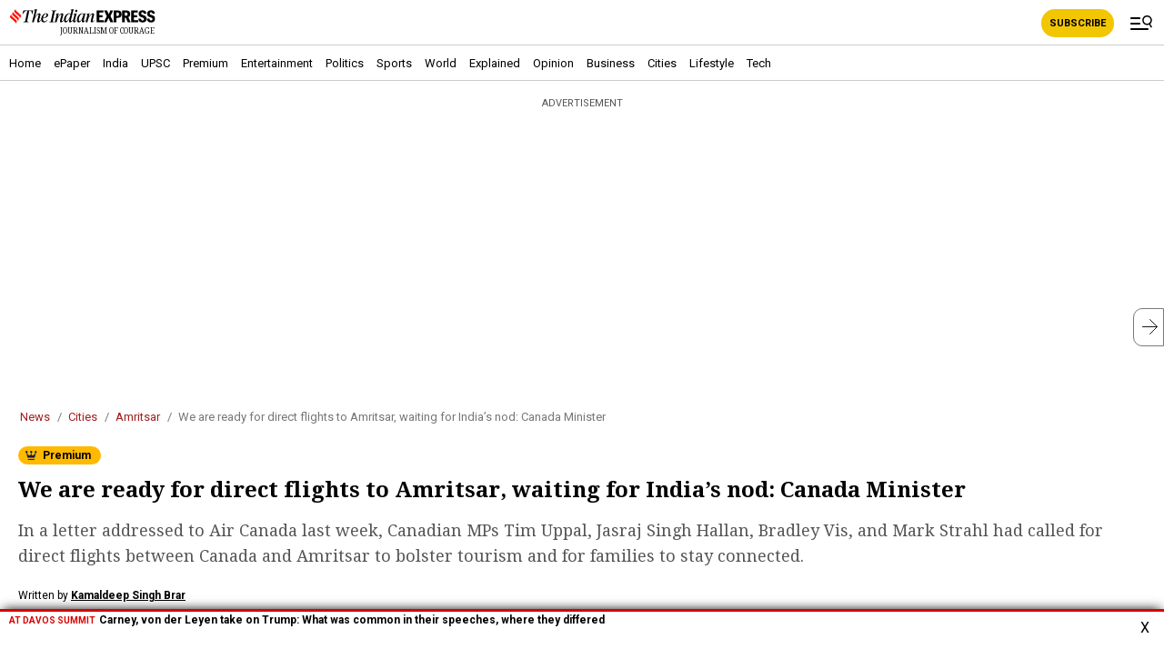

--- FILE ---
content_type: text/html; charset=utf-8
request_url: https://indianexpress.com/article/cities/amritsar/direct-flights-amritsar-india-canada-minister-8299512/lite/
body_size: 36977
content:
<!DOCTYPE html>
<html amp lang="en" data-amp-auto-lightbox-disable transformed="self;v=1" i-amphtml-layout="" i-amphtml-no-boilerplate="" i-amphtml-binding>
<head><meta charset="utf-8"><meta name="viewport" content="width=device-width"><link rel="preconnect" href="https://cdn.ampproject.org"><link rel="preload" href="https://cdn.ampproject.org/v0.js" as="script"><link rel="preload" href="https://cdn.ampproject.org/v0/amp-ad-0.1.js" as="script"><link rel="preload" href="https://cdn.ampproject.org/v0/amp-iframe-0.1.js" as="script"><style amp-runtime="" i-amphtml-version="012512221826001">html{overflow-x:hidden!important}html.i-amphtml-fie{height:100%!important;width:100%!important}html:not([amp4ads]),html:not([amp4ads]) body{height:auto!important}html:not([amp4ads]) body{margin:0!important}body{-webkit-text-size-adjust:100%;-moz-text-size-adjust:100%;-ms-text-size-adjust:100%;text-size-adjust:100%}html.i-amphtml-singledoc.i-amphtml-embedded{-ms-touch-action:pan-y pinch-zoom;touch-action:pan-y pinch-zoom}html.i-amphtml-fie>body,html.i-amphtml-singledoc>body{overflow:visible!important}html.i-amphtml-fie:not(.i-amphtml-inabox)>body,html.i-amphtml-singledoc:not(.i-amphtml-inabox)>body{position:relative!important}html.i-amphtml-ios-embed-legacy>body{overflow-x:hidden!important;overflow-y:auto!important;position:absolute!important}html.i-amphtml-ios-embed{overflow-y:auto!important;position:static}#i-amphtml-wrapper{overflow-x:hidden!important;overflow-y:auto!important;position:absolute!important;top:0!important;left:0!important;right:0!important;bottom:0!important;margin:0!important;display:block!important}html.i-amphtml-ios-embed.i-amphtml-ios-overscroll,html.i-amphtml-ios-embed.i-amphtml-ios-overscroll>#i-amphtml-wrapper{-webkit-overflow-scrolling:touch!important}#i-amphtml-wrapper>body{position:relative!important;border-top:1px solid transparent!important}#i-amphtml-wrapper+body{visibility:visible}#i-amphtml-wrapper+body .i-amphtml-lightbox-element,#i-amphtml-wrapper+body[i-amphtml-lightbox]{visibility:hidden}#i-amphtml-wrapper+body[i-amphtml-lightbox] .i-amphtml-lightbox-element{visibility:visible}#i-amphtml-wrapper.i-amphtml-scroll-disabled,.i-amphtml-scroll-disabled{overflow-x:hidden!important;overflow-y:hidden!important}amp-instagram{padding:54px 0px 0px!important;background-color:#fff}amp-iframe iframe{box-sizing:border-box!important}[amp-access][amp-access-hide]{display:none}[subscriptions-dialog],body:not(.i-amphtml-subs-ready) [subscriptions-action],body:not(.i-amphtml-subs-ready) [subscriptions-section]{display:none!important}amp-experiment,amp-live-list>[update]{display:none}amp-list[resizable-children]>.i-amphtml-loading-container.amp-hidden{display:none!important}amp-list [fetch-error],amp-list[load-more] [load-more-button],amp-list[load-more] [load-more-end],amp-list[load-more] [load-more-failed],amp-list[load-more] [load-more-loading]{display:none}amp-list[diffable] div[role=list]{display:block}amp-story-page,amp-story[standalone]{min-height:1px!important;display:block!important;height:100%!important;margin:0!important;padding:0!important;overflow:hidden!important;width:100%!important}amp-story[standalone]{background-color:#000!important;position:relative!important}amp-story-page{background-color:#757575}amp-story .amp-active>div,amp-story .i-amphtml-loader-background{display:none!important}amp-story-page:not(:first-of-type):not([distance]):not([active]){transform:translateY(1000vh)!important}amp-autocomplete{position:relative!important;display:inline-block!important}amp-autocomplete>input,amp-autocomplete>textarea{padding:0.5rem;border:1px solid rgba(0,0,0,.33)}.i-amphtml-autocomplete-results,amp-autocomplete>input,amp-autocomplete>textarea{font-size:1rem;line-height:1.5rem}[amp-fx^=fly-in]{visibility:hidden}amp-script[nodom],amp-script[sandboxed]{position:fixed!important;top:0!important;width:1px!important;height:1px!important;overflow:hidden!important;visibility:hidden}
/*# sourceURL=/css/ampdoc.css*/[hidden]{display:none!important}.i-amphtml-element{display:inline-block}.i-amphtml-blurry-placeholder{transition:opacity 0.3s cubic-bezier(0.0,0.0,0.2,1)!important;pointer-events:none}[layout=nodisplay]:not(.i-amphtml-element){display:none!important}.i-amphtml-layout-fixed,[layout=fixed][width][height]:not(.i-amphtml-layout-fixed){display:inline-block;position:relative}.i-amphtml-layout-responsive,[layout=responsive][width][height]:not(.i-amphtml-layout-responsive),[width][height][heights]:not([layout]):not(.i-amphtml-layout-responsive),[width][height][sizes]:not(img):not([layout]):not(.i-amphtml-layout-responsive){display:block;position:relative}.i-amphtml-layout-intrinsic,[layout=intrinsic][width][height]:not(.i-amphtml-layout-intrinsic){display:inline-block;position:relative;max-width:100%}.i-amphtml-layout-intrinsic .i-amphtml-sizer{max-width:100%}.i-amphtml-intrinsic-sizer{max-width:100%;display:block!important}.i-amphtml-layout-container,.i-amphtml-layout-fixed-height,[layout=container],[layout=fixed-height][height]:not(.i-amphtml-layout-fixed-height){display:block;position:relative}.i-amphtml-layout-fill,.i-amphtml-layout-fill.i-amphtml-notbuilt,[layout=fill]:not(.i-amphtml-layout-fill),body noscript>*{display:block;overflow:hidden!important;position:absolute;top:0;left:0;bottom:0;right:0}body noscript>*{position:absolute!important;width:100%;height:100%;z-index:2}body noscript{display:inline!important}.i-amphtml-layout-flex-item,[layout=flex-item]:not(.i-amphtml-layout-flex-item){display:block;position:relative;-ms-flex:1 1 auto;flex:1 1 auto}.i-amphtml-layout-fluid{position:relative}.i-amphtml-layout-size-defined{overflow:hidden!important}.i-amphtml-layout-awaiting-size{position:absolute!important;top:auto!important;bottom:auto!important}i-amphtml-sizer{display:block!important}@supports (aspect-ratio:1/1){i-amphtml-sizer.i-amphtml-disable-ar{display:none!important}}.i-amphtml-blurry-placeholder,.i-amphtml-fill-content{display:block;height:0;max-height:100%;max-width:100%;min-height:100%;min-width:100%;width:0;margin:auto}.i-amphtml-layout-size-defined .i-amphtml-fill-content{position:absolute;top:0;left:0;bottom:0;right:0}.i-amphtml-replaced-content,.i-amphtml-screen-reader{padding:0!important;border:none!important}.i-amphtml-screen-reader{position:fixed!important;top:0px!important;left:0px!important;width:4px!important;height:4px!important;opacity:0!important;overflow:hidden!important;margin:0!important;display:block!important;visibility:visible!important}.i-amphtml-screen-reader~.i-amphtml-screen-reader{left:8px!important}.i-amphtml-screen-reader~.i-amphtml-screen-reader~.i-amphtml-screen-reader{left:12px!important}.i-amphtml-screen-reader~.i-amphtml-screen-reader~.i-amphtml-screen-reader~.i-amphtml-screen-reader{left:16px!important}.i-amphtml-unresolved{position:relative;overflow:hidden!important}.i-amphtml-select-disabled{-webkit-user-select:none!important;-ms-user-select:none!important;user-select:none!important}.i-amphtml-notbuilt,[layout]:not(.i-amphtml-element),[width][height][heights]:not([layout]):not(.i-amphtml-element),[width][height][sizes]:not(img):not([layout]):not(.i-amphtml-element){position:relative;overflow:hidden!important;color:transparent!important}.i-amphtml-notbuilt:not(.i-amphtml-layout-container)>*,[layout]:not([layout=container]):not(.i-amphtml-element)>*,[width][height][heights]:not([layout]):not(.i-amphtml-element)>*,[width][height][sizes]:not([layout]):not(.i-amphtml-element)>*{display:none}amp-img:not(.i-amphtml-element)[i-amphtml-ssr]>img.i-amphtml-fill-content{display:block}.i-amphtml-notbuilt:not(.i-amphtml-layout-container),[layout]:not([layout=container]):not(.i-amphtml-element),[width][height][heights]:not([layout]):not(.i-amphtml-element),[width][height][sizes]:not(img):not([layout]):not(.i-amphtml-element){color:transparent!important;line-height:0!important}.i-amphtml-ghost{visibility:hidden!important}.i-amphtml-element>[placeholder],[layout]:not(.i-amphtml-element)>[placeholder],[width][height][heights]:not([layout]):not(.i-amphtml-element)>[placeholder],[width][height][sizes]:not([layout]):not(.i-amphtml-element)>[placeholder]{display:block;line-height:normal}.i-amphtml-element>[placeholder].amp-hidden,.i-amphtml-element>[placeholder].hidden{visibility:hidden}.i-amphtml-element:not(.amp-notsupported)>[fallback],.i-amphtml-layout-container>[placeholder].amp-hidden,.i-amphtml-layout-container>[placeholder].hidden{display:none}.i-amphtml-layout-size-defined>[fallback],.i-amphtml-layout-size-defined>[placeholder]{position:absolute!important;top:0!important;left:0!important;right:0!important;bottom:0!important;z-index:1}amp-img[i-amphtml-ssr]:not(.i-amphtml-element)>[placeholder]{z-index:auto}.i-amphtml-notbuilt>[placeholder]{display:block!important}.i-amphtml-hidden-by-media-query{display:none!important}.i-amphtml-element-error{background:red!important;color:#fff!important;position:relative!important}.i-amphtml-element-error:before{content:attr(error-message)}i-amp-scroll-container,i-amphtml-scroll-container{position:absolute;top:0;left:0;right:0;bottom:0;display:block}i-amp-scroll-container.amp-active,i-amphtml-scroll-container.amp-active{overflow:auto;-webkit-overflow-scrolling:touch}.i-amphtml-loading-container{display:block!important;pointer-events:none;z-index:1}.i-amphtml-notbuilt>.i-amphtml-loading-container{display:block!important}.i-amphtml-loading-container.amp-hidden{visibility:hidden}.i-amphtml-element>[overflow]{cursor:pointer;position:relative;z-index:2;visibility:hidden;display:initial;line-height:normal}.i-amphtml-layout-size-defined>[overflow]{position:absolute}.i-amphtml-element>[overflow].amp-visible{visibility:visible}template{display:none!important}.amp-border-box,.amp-border-box *,.amp-border-box :after,.amp-border-box :before{box-sizing:border-box}amp-pixel{display:none!important}amp-analytics,amp-auto-ads,amp-story-auto-ads{position:fixed!important;top:0!important;width:1px!important;height:1px!important;overflow:hidden!important;visibility:hidden}amp-story{visibility:hidden!important}html.i-amphtml-fie>amp-analytics{position:initial!important}[visible-when-invalid]:not(.visible),form [submit-error],form [submit-success],form [submitting]{display:none}amp-accordion{display:block!important}@media (min-width:1px){:where(amp-accordion>section)>:first-child{margin:0;background-color:#efefef;padding-right:20px;border:1px solid #dfdfdf}:where(amp-accordion>section)>:last-child{margin:0}}amp-accordion>section{float:none!important}amp-accordion>section>*{float:none!important;display:block!important;overflow:hidden!important;position:relative!important}amp-accordion,amp-accordion>section{margin:0}amp-accordion:not(.i-amphtml-built)>section>:last-child{display:none!important}amp-accordion:not(.i-amphtml-built)>section[expanded]>:last-child{display:block!important}
/*# sourceURL=/css/ampshared.css*/</style><meta name="amp-consent-blocking" content="amp-ad"><meta name="amp-to-amp-navigation" content="AMP-Redirect-To; AMP.navigateTo"><meta name="description" content="In a letter addressed to Air Canada last week, Canadian MPs Tim Uppal, Jasraj Singh Hallan, Bradley Vis, and Mark Strahl had called for direct flights between Canada and Amritsar to bolster tourism and for families to stay connected."><meta name="news_keywords" content="Amritsar, Canada, Punjab"><meta name="keywords" content="Amritsar, Canada, Punjab"><meta property="fb:pages" content="163648403825"><meta property="fb:pages" content="168619349359"><meta property="fb:pages" content="185763818464532"><meta property="fb:pages" content="1494497934210205"><meta property="fb:pages" content="1774784956154724"><meta property="fb:pages" content="1567211863297748"><meta property="fb:pages" content="291465928041678"><meta property="fb:pages" content="339520043138547"><meta property="fb:pages" content="376556412852346"><meta property="fb:pages" content="215732349153100"><meta itemprop="inLanguage" content="en"><meta itemprop="name" content="We are ready for direct flights to Amritsar, waiting for India’s nod: Canada Minister"><meta itemprop="mainEntityOfPage" content="https://indianexpress.com/article/cities/amritsar/direct-flights-amritsar-india-canada-minister-8299512/"><meta itemprop="url" content="https://indianexpress.com/article/cities/amritsar/direct-flights-amritsar-india-canada-minister-8299512/"><meta itemprop="headline" content="We are ready for direct flights to Amritsar, waiting for India’s nod: Canada Minister"><meta itemprop="description" content="In a letter addressed to Air Canada last week, Canadian MPs Tim Uppal, Jasraj Singh Hallan, Bradley Vis, and Mark Strahl had called for direct flights between Canada and Amritsar to bolster tourism and for families to stay connected."><meta itemprop="datePublished" content="2022-12-01T09:24:44+05:30"><meta property="article:published_time" content="2022-12-01T09:24:44+05:30"><meta itemprop="dateModified" content="2022-12-01T09:24:44+05:30"><meta property="article:modified_time" content="2022-12-01T09:24:44+05:30"><meta itemprop="articleSection" content="cities news"><meta itemprop="author" content="Kamaldeep Singh Brar"><meta name="ahrefs-site-verification" content="00120a3a212c33eda15559fea6d0731769fd82f538180bd0a2dbe12991312ab4"><meta name="google-site-verification" content="GksxYjGFLX8yIx8g5v-Jg5XueVMsv23jAO2UE8hpetM"><meta name="robots" content="NOODP"><meta name="robots" content="max-image-preview:large"><meta name="generator" content="AMP Plugin v2.5.3; mode=transitional"><meta name="generator" content="WordPress 6.8.3"><meta property="taboola:story_type" content="paywall"><meta itemprop="author" content="Kamaldeep Singh Brar"><meta property="og:locale" content="en_US"><meta property="og:type" content="object"><meta property="og:site_name" content="The Indian Express"><meta property="og:title" content="We are ready for direct flights to Amritsar, waiting for India’s nod: Canada Minister"><meta property="og:description" content="In a letter addressed to Air Canada last week, Canadian MPs Tim Uppal, Jasraj Singh Hallan, Bradley Vis, and Mark Strahl had called for direct flights between Canada and Amritsar to bolster tourism and for families to stay connected."><meta property="og:url" content="https://indianexpress.com/article/cities/amritsar/direct-flights-amritsar-india-canada-minister-8299512/"><meta property="og:image" content="https://images.indianexpress.com/2022/12/red-fm.jpg"><meta property="og:image:type" content="image/jpeg"><meta property="og:image:width" content="338"><meta property="og:image:height" content="84"><meta name="twitter:card" content="summary_large_image"><meta name="twitter:title" content="We are ready for direct flights to Amritsar, waiting for India’s nod: Canada Minister"><meta name="twitter:description" content="In a letter addressed to Air Canada last week, Canadian MPs Tim Uppal, Jasraj Singh Hallan, Bradley Vis, and Mark Strahl had called for direct flights between Canada and Amritsar to bolster tourism and for families to stay connected."><meta name="twitter:site" content="The Indian Express"><meta name="twitter:creator" content="@indianexpress"><meta name="twitter:url" content="https://indianexpress.com/article/cities/amritsar/direct-flights-amritsar-india-canada-minister-8299512/"><meta name="twitter:image" content="https://images.indianexpress.com/2022/12/red-fm.jpg"><meta name="twitter:image:width" content="338"><meta name="twitter:image:height" content="84"><link rel="preconnect" href="https://fonts.gstatic.com" crossorigin=""><link rel="dns-prefetch" href="https://fonts.gstatic.com"><link rel="preconnect" href="https://fonts.gstatic.com/" crossorigin><link rel="preconnect" href="https://securepubads.g.doubleclick.net/" crossorigin><link rel="preconnect" href="https://tpc.googlesyndication.com" crossorigin><link rel="preconnect" href="https://googleads.g.doubleclick.net/" crossorigin><link rel="preconnect" href="//www.google.com/" crossorigin><link rel="dns-prefetch" href="https://fonts.gstatic.com/"><link rel="dns-prefetch" href="https://securepubads.g.doubleclick.net/"><link rel="dns-prefetch" href="https://tpc.googlesyndication.com"><link rel="dns-prefetch" href="https://googleads.g.doubleclick.net/"><link rel="dns-prefetch" href="//www.google.com/"><script async="" src="https://cdn.ampproject.org/v0.js"></script><script src="https://cdn.ampproject.org/v0/amp-access-0.1.js" async="" custom-element="amp-access"></script><script src="https://cdn.ampproject.org/v0/amp-ad-0.1.js" async="" custom-element="amp-ad"></script><script src="https://cdn.ampproject.org/v0/amp-analytics-0.1.js" async="" custom-element="amp-analytics"></script><script async custom-element="amp-bind" src="https://cdn.ampproject.org/v0/amp-bind-0.1.js"></script><script src="https://cdn.ampproject.org/v0/amp-consent-0.1.js" async="" custom-element="amp-consent"></script><script src="https://cdn.ampproject.org/v0/amp-geo-0.1.js" async="" custom-element="amp-geo"></script><script src="https://cdn.ampproject.org/v0/amp-iframe-0.1.js" async="" custom-element="amp-iframe"></script><script src="https://cdn.ampproject.org/v0/amp-script-0.1.js" async="" custom-element="amp-script"></script><script src="https://cdn.ampproject.org/v0/amp-sidebar-0.1.js" async="" custom-element="amp-sidebar"></script><script src="https://cdn.ampproject.org/v0/amp-social-share-0.1.js" async="" custom-element="amp-social-share"></script><script src="https://cdn.ampproject.org/v0/amp-sticky-ad-1.0.js" async="" custom-element="amp-sticky-ad"></script><script src="https://cdn.ampproject.org/v0/amp-twitter-0.1.js" async="" custom-element="amp-twitter"></script><script async custom-element="amp-web-push" src="https://cdn.ampproject.org/v0/amp-web-push-0.1.js"></script><link rel="stylesheet" href="https://fonts.googleapis.com/css?family=Roboto:400,700%7CRoboto+Condensed:400,700%7CDroid+Serif:400,700&amp;display=swap"><style amp-custom="">:where(.wp-block-button__link){border-radius:9999px;box-shadow:none;padding:calc(.667em + 2px) calc(1.333em + 2px);text-decoration:none}:root :where(.wp-block-button .wp-block-button__link.is-style-outline),:root :where(.wp-block-button.is-style-outline>.wp-block-button__link){border:2px solid;padding:.667em 1.333em}:root :where(.wp-block-button .wp-block-button__link.is-style-outline:not(.has-text-color)),:root :where(.wp-block-button.is-style-outline>.wp-block-button__link:not(.has-text-color)){color:currentColor}:root :where(.wp-block-button .wp-block-button__link.is-style-outline:not(.has-background)),:root :where(.wp-block-button.is-style-outline>.wp-block-button__link:not(.has-background)){background-color:initial;background-image:none}:where(.wp-block-columns){margin-bottom:1.75em}:where(.wp-block-columns.has-background){padding:1.25em 2.375em}:where(.wp-block-post-comments input[type=submit]){border:none}:where(.wp-block-cover-image:not(.has-text-color)),:where(.wp-block-cover:not(.has-text-color)){color:#fff}:where(.wp-block-cover-image.is-light:not(.has-text-color)),:where(.wp-block-cover.is-light:not(.has-text-color)){color:#000}:root :where(.wp-block-cover h1:not(.has-text-color)),:root :where(.wp-block-cover h2:not(.has-text-color)),:root :where(.wp-block-cover h3:not(.has-text-color)),:root :where(.wp-block-cover h4:not(.has-text-color)),:root :where(.wp-block-cover h5:not(.has-text-color)),:root :where(.wp-block-cover h6:not(.has-text-color)),:root :where(.wp-block-cover p:not(.has-text-color)){color:inherit}:where(.wp-block-file){margin-bottom:1.5em}:where(.wp-block-file__button){border-radius:2em;display:inline-block;padding:.5em 1em}:where(.wp-block-file__button):is(a):active,:where(.wp-block-file__button):is(a):focus,:where(.wp-block-file__button):is(a):hover,:where(.wp-block-file__button):is(a):visited{box-shadow:none;color:#fff;opacity:.85;text-decoration:none}:where(.wp-block-group.wp-block-group-is-layout-constrained){position:relative}@keyframes show-content-image{0%{visibility:hidden}99%{visibility:hidden}to{visibility:visible}}@keyframes turn-on-visibility{0%{opacity:0}to{opacity:1}}@keyframes turn-off-visibility{0%{opacity:1;visibility:visible}99%{opacity:0;visibility:visible}to{opacity:0;visibility:hidden}}@keyframes lightbox-zoom-in{0%{transform:translate(calc(( -100vw + var(--wp--lightbox-scrollbar-width) ) / 2 + var(--wp--lightbox-initial-left-position)),calc(-50vh + var(--wp--lightbox-initial-top-position))) scale(var(--wp--lightbox-scale))}to{transform:translate(-50%,-50%) scale(1)}}@keyframes lightbox-zoom-out{0%{transform:translate(-50%,-50%) scale(1);visibility:visible}99%{visibility:visible}to{transform:translate(calc(( -100vw + var(--wp--lightbox-scrollbar-width) ) / 2 + var(--wp--lightbox-initial-left-position)),calc(-50vh + var(--wp--lightbox-initial-top-position))) scale(var(--wp--lightbox-scale));visibility:hidden}}:where(.wp-block-latest-comments:not([data-amp-original-style*=line-height] .wp-block-latest-comments__comment)){line-height:1.1}:where(.wp-block-latest-comments:not([data-amp-original-style*=line-height] .wp-block-latest-comments__comment-excerpt p)){line-height:1.8}:root :where(.wp-block-latest-posts.is-grid){padding:0}:root :where(.wp-block-latest-posts.wp-block-latest-posts__list){padding-left:0}ol,ul{box-sizing:border-box}:root :where(.wp-block-list.has-background){padding:1.25em 2.375em}:where(.wp-block-navigation.has-background .wp-block-navigation-item a:not(.wp-element-button)),:where(.wp-block-navigation.has-background .wp-block-navigation-submenu a:not(.wp-element-button)){padding:.5em 1em}:where(.wp-block-navigation .wp-block-navigation__submenu-container .wp-block-navigation-item a:not(.wp-element-button)),:where(.wp-block-navigation .wp-block-navigation__submenu-container .wp-block-navigation-submenu a:not(.wp-element-button)),:where(.wp-block-navigation .wp-block-navigation__submenu-container .wp-block-navigation-submenu button.wp-block-navigation-item__content),:where(.wp-block-navigation .wp-block-navigation__submenu-container .wp-block-pages-list__item button.wp-block-navigation-item__content){padding:.5em 1em}@keyframes overlay-menu__fade-in-animation{0%{opacity:0;transform:translateY(.5em)}to{opacity:1;transform:translateY(0)}}:root :where(p.has-background){padding:1.25em 2.375em}:where(p.has-text-color:not(.has-link-color)) a{color:inherit}:where(.wp-block-post-excerpt){box-sizing:border-box;margin-bottom:var(--wp--style--block-gap);margin-top:var(--wp--style--block-gap)}:where(.wp-block-preformatted.has-background){padding:1.25em 2.375em}:where(.wp-block-search__button){border:1px solid #ccc;padding:6px 10px}:where(.wp-block-search__input){font-family:inherit;font-size:inherit;font-style:inherit;font-weight:inherit;letter-spacing:inherit;line-height:inherit;text-transform:inherit}:where(.wp-block-search__button-inside .wp-block-search__inside-wrapper){border:1px solid #949494;box-sizing:border-box;padding:4px}:where(.wp-block-search__button-inside .wp-block-search__inside-wrapper) :where(.wp-block-search__button){padding:4px 8px}:root :where(.wp-block-separator.is-style-dots){height:auto;line-height:1;text-align:center}:root :where(.wp-block-separator.is-style-dots):before{color:currentColor;content:"···";font-family:serif;font-size:1.5em;letter-spacing:2em;padding-left:2em}:root :where(.wp-block-site-logo.is-style-rounded){border-radius:9999px}:root :where(.wp-block-social-links .wp-social-link a){padding:.25em}:root :where(.wp-block-social-links.is-style-logos-only .wp-social-link a){padding:0}:root :where(.wp-block-social-links.is-style-pill-shape .wp-social-link a){padding-left:.6666666667em;padding-right:.6666666667em}:root :where(.wp-block-tag-cloud.is-style-outline){display:flex;flex-wrap:wrap;gap:1ch}:root :where(.wp-block-tag-cloud.is-style-outline a){border:1px solid;margin-right:0;padding:1ch 2ch}:root :where(.wp-block-tag-cloud.is-style-outline a):not(#_#_#_#_#_#_#_#_){font-size:unset;text-decoration:none}:root :where(.wp-block-table-of-contents){box-sizing:border-box}:where(.wp-block-term-description){box-sizing:border-box;margin-bottom:var(--wp--style--block-gap);margin-top:var(--wp--style--block-gap)}:where(pre.wp-block-verse){font-family:inherit}:root{--wp--preset--font-size--normal:16px;--wp--preset--font-size--huge:42px}html :where(.has-border-color){border-style:solid}html :where([data-amp-original-style*=border-top-color]){border-top-style:solid}html :where([data-amp-original-style*=border-right-color]){border-right-style:solid}html :where([data-amp-original-style*=border-bottom-color]){border-bottom-style:solid}html :where([data-amp-original-style*=border-left-color]){border-left-style:solid}html :where([data-amp-original-style*=border-width]){border-style:solid}html :where([data-amp-original-style*=border-top-width]){border-top-style:solid}html :where([data-amp-original-style*=border-right-width]){border-right-style:solid}html :where([data-amp-original-style*=border-bottom-width]){border-bottom-style:solid}html :where([data-amp-original-style*=border-left-width]){border-left-style:solid}html :where(amp-img[class*=wp-image-]),html :where(amp-anim[class*=wp-image-]){height:auto;max-width:100%}:where(figure){margin:0 0 1em}html :where(.is-position-sticky){--wp-admin--admin-bar--position-offset:var(--wp-admin--admin-bar--height,0px)}@media screen and (max-width:600px){html :where(.is-position-sticky){--wp-admin--admin-bar--position-offset:0px}}:root :where(.wp-block-image figcaption){color:#555;font-size:13px;text-align:center}:where(.wp-block-group.has-background){padding:1.25em 2.375em}:root :where(.wp-block-template-part.has-background){margin-bottom:0;margin-top:0;padding:1.25em 2.375em}@-webkit-keyframes a{to{-webkit-transform:rotate(1turn);transform:rotate(1turn)}}@keyframes a{to{-webkit-transform:rotate(1turn);transform:rotate(1turn)}}@-webkit-keyframes b{0%{background-position:0 0}to{background-position:30px 0}}@keyframes b{0%{background-position:0 0}to{background-position:30px 0}}.amp-wp-unknown-size,amp-img.amp-wp-enforced-sizes{object-fit:contain}amp-iframe iframe,amp-iframe noscript,amp-img img,amp-img noscript{image-rendering:inherit;object-fit:inherit;object-position:inherit}.amp-wp-enforced-sizes{max-width:100%}.amp-wp-unknown-size amp-img{object-fit:contain}body{font-family:"Droid Serif",serif;font-size:14px;line-height:1.8;background:#fff;color:#3d596d;padding-bottom:100px}.amp-wp-content{padding:16px;overflow-wrap:break-word;word-wrap:break-word;font-weight:400;color:#333}.amp-wp-title{margin:36px 0 0 0;font-size:36px;line-height:1.258;font-weight:700;color:#000}.amp-wp-meta{margin-bottom:16px}p,ol,ul,figure{margin:0 0 24px 0}a,a:visited{color:#346f99;text-decoration:none}a:hover,a:active,a:focus{color:#33bbe3}.amp-wp-meta{font-size:15px}ul.amp-wp-meta{padding:24px 0 0 0;margin:0 0 24px 0}ul.amp-wp-meta li{list-style:none;display:inline-block;margin:0;line-height:24px}ul.amp-wp-meta li:before{content:"•";margin:0 8px}ul.amp-wp-meta li:first-child:before{display:none}.amp-wp-meta,.amp-wp-meta a{color:#4f748e}.amp-wp-byline amp-img{border:0;position:relative;top:6px;margin-right:6px}amp-iframe{background:#f3f6f8}html,body,div,span,h1,h2,p,header,footer,nav{margin:0;padding:0}.amp-wp-content{margin:0 auto;max-width:inherit;overflow:hidden;padding-left:20px;padding-right:20px;padding-top:0;width:100%}.amp-ad{padding:10px 0;text-align:center}.amp-wp-title{font-size:24px;font-weight:700;line-height:32px;font-family:"Droid Serif",serif;margin:0;margin-bottom:15px}.amp-wp-content h2.synopsis{color:#555;font-size:18px;font-weight:400;line-height:28px;margin-bottom:15px;padding-bottom:0;font-family:"Droid Serif",serif}ul.amp-wp-meta{clear:both;color:#777;font-family:Roboto,sans-serif;font-size:13px;line-height:16px;padding:0 0 15px;margin:0}ul.amp-wp-meta .amp-wp-byline{display:block}ul.amp-wp-meta .amp-wp-byline a{color:#000;font-size:12px;font-weight:700;text-decoration:underline}ul.amp-wp-meta .amp-wp-byline,ul.amp-wp-meta .amp-wp-posted-on{line-height:18px}.amp-wp-author{color:#000;font-weight:400;font-size:12px}.amp-wp-posted-on time{display:inline;padding-top:3px;text-transform:none}ul.amp-wp-meta li.amp-wp-posted-on:before{display:none}.amp-wp-tags{margin:15px 0;padding:0;list-style:none;font-family:"Roboto",sans-serif}.amp-wp-tags li a{border:1px solid #eee;border-radius:3px;color:#444;display:inline-block;font-size:13px;font-weight:400;line-height:18px;padding:4px 8px;margin:0 5px 5px 5px;text-decoration:none;text-transform:capitalize}.amp-wp-enforced-sizes{margin:0 0 5px}span.custom-caption{border-bottom:1px solid #dbdbdb;clear:both;color:#464646;display:block;font:12px/16px Arial,Helvetica,sans-serif;margin:0 -25px;overflow:hidden;padding:0 0 10px}.container-wall-exclusive .custom-caption{margin:0}.custom-caption:has(.has-image-caption){float:left;max-width:150px;margin-right:20px}.custom-caption amp-img{min-width:100%}.amp-wp-content p:has(.picture){padding-bottom:0}.caption-text{display:block;padding:0 20px}.amp-wp-content p,.amp-wp-content{color:#000;font-size:17px;line-height:28px;font-family:"Droid Serif",serif;padding-bottom:20px}.amp-wp-content p a{text-decoration:underline}.amp-wp-content p a:hover{text-decoration:none}.amp-wp-content h2{color:#000;font-size:18px;line-height:26px;padding-bottom:15px}.powered-by-wpcom{color:#fff}amp-social-share{margin-right:5px}span.amp-wp-title{text-align:center;display:block;font-size:18px}amp-sticky-ad{height:100px;padding-top:22px}amp-sticky-ad amp-ad{bottom:36px}.clear{clear:both;display:block;width:100%}.m-breadcrumb{list-style-type:none;margin:10px 0;padding:0;line-height:18px}.m-breadcrumb>li{display:inline;color:#787676;font-size:13px;line-height:18px;font-family:"Roboto",sans-serif}.m-breadcrumb>li+li:before{content:"/ ";color:#787676;padding-left:8px;padding-right:4px}.m-breadcrumb>li>a{color:#a32020;text-decoration:none}.hide-justin{display:none}.justnowbox__inner,.breaking-scroll .btitle,.breaking-scroll .breaking-closebtn{font-family:"Roboto",sans-serif}.breaking-scroll{box-sizing:border-box;width:100%;position:fixed;bottom:0;overflow:hidden;transition:.5s ease-out .5s;-webkit-transition:.5s ease-out .5s;box-shadow:0 1px 12px 3px rgba(0,0,0,.14);z-index:999999}.breaking-scrollbx{background:#fff;border-top:3px solid #d80202;position:relative;height:47px}.breaking-scroll .breaking-closebtn{box-sizing:border-box;color:#000;cursor:pointer;font-size:16px;font-weight:500;position:absolute;top:0;right:0;width:42px;height:47px;text-align:center;padding:10px 7px}.breaking-scroll .btitle{color:#d80202;display:inline-block;font-size:10px;padding-right:4px;text-transform:uppercase}.breaking-scroll figure{box-sizing:border-box;position:relative;float:left;display:block;margin:3px 10px 3px 3px;width:80px}.breaking-scroll figure amp-img{height:41px}.justnowbox__inner{box-sizing:border-box;padding:0 42px 0 10px}.justnowbox__inner a{color:#000;font-size:12px;font-weight:700;line-height:14px;overflow:hidden;height:43px;display:block;padding-top:2px;text-decoration:none}.budget-band{margin:5px auto;text-align:center;height:40px;overflow:hidden}.epaperlink{position:relative}.story-premium .ie-premium{position:relative;background:#ffb900 url("/wp-content/themes/indianexpress/images/ie-premium.svg") no-repeat 4px 2px;border-radius:10px;padding:3px 11px 3px 27px;font-size:12px;box-sizing:border-box;font-family:"Roboto",sans-serif}.story-premium{width:100%;display:block;margin-bottom:10px}.ie-premium{background-color:#ffb900;color:#000;font-size:11px;line-height:14px;position:absolute;right:0;top:0;padding:2px 5px;font-weight:700;border-radius:0 0 5px 5px}.story-premium{width:100%;display:block}@keyframes moveup{from{transform:translateY(100%)}to{transform:translateY(0)}}.plan-section a{color:#fff}.ev-container .content-login-wrapper{position:relative;z-index:2;padding:22px;box-shadow:0 1px 10px #09112d;margin:6px auto 30px;border-radius:0;margin-bottom:30px;color:#000;text-align:center;background-color:#09112d}.ev-container .amp_pay-wall{box-shadow:0 1px 10px #9f9f9f;color:#000;background-color:#fff}.content-login-wrapper .lock-icon{max-width:50px;background:transparent;text-align:center;margin:-45px auto -10px}.content-login-wrapper .lock-icon amp-img{margin:0 auto;max-width:45px}.plan{margin-bottom:20px;text-align:center}.plan p{font-size:20px;color:#000;padding-top:4px;padding-bottom:0;line-height:19px}.plan .chose-heading{font-size:24px;font-weight:600;font-family:"Droid Serif",serif;margin-bottom:10px}.upper-wrap{clear:both;width:100%;display:block}.paywall-content{max-width:100%;padding:16px 20px 20px;border:1px solid #8c8c8c;border-radius:4px;position:relative;cursor:pointer}.paywall-content .plan-heading{font-family:"Droid Serif",serif;text-align:center;font-size:26px;margin-bottom:15px;font-weight:600}.paywall-content .plan-heading span{display:block;width:100%;font-size:14px;margin-top:5px;font-family:Roboto,sans-serif;font-weight:normal}.paywall-content .plan-heading span i{text-decoration:line-through;font-style:normal}.plan-features{list-style:none;padding:0;margin:0}.plan-features .plan-item{position:relative;font-size:14px;font-family:"Roboto",sans-serif;line-height:19px;margin-bottom:8px;text-align:left;padding-left:20px}.plan-features .plan-item .svg{position:absolute;left:0;top:2px}.plan-features .plan-item .svg svg{color:#61a125;max-width:100%;height:100%}.plan-features .plan-item:last-child{margin-bottom:20px}.plan-btn{border-radius:38px;background-color:#166dfc;width:100%;font-family:"Roboto",sans-serif;font-size:15px;color:#fff;padding:12px;display:block;font-weight:600;line-height:18px}.plan-btn span{text-decoration:line-through;font-weight:normal}.ev-container .sign-in{margin-top:5px;font-size:12px;font-family:"Roboto",sans-serif;color:#ccc;font-weight:400}.sign-in a{color:#fff;font-weight:700;text-decoration:underline}.ev-container .amp_pay-wall .sign-in{margin-top:17px;font-size:14px;font-family:"Roboto",sans-serif;color:#000;font-weight:600}.amp_pay-wall .sign-in a{color:#146dfb;font-weight:600;text-decoration:none}.plan-item.cross{text-decoration:line-through}.bestvalue{position:absolute;left:9px;top:-15px;background:#e9e9e9;font-size:11px;font-weight:600;font-family:Arial;padding:4px 6px;border-radius:2px}.paywall-content:hover .plan-btn{background-color:#039}.selectplan{color:#000;padding-top:4px;font-family:"Roboto",sans-serif;font-size:16px;padding-bottom:2px}.paywall-content:first-child{margin-bottom:20px}.plan-section .upper-wrap>div:first-child{margin-bottom:15px}.content-login-wrapper .reach-limit{font-size:24px;line-height:28px;font-weight:700;padding:15px 0;font-family:"Droid Serif",serif;color:#fff}.content-login-wrapper .msg-text{font-size:16px;line-height:19px;font-family:"Roboto",sans-serif;color:#fff;margin-bottom:10px}.content-login-wrapper .sign-up{padding:15px 0 15px}.content-login-wrapper .sign-up a,.content-login-wrapper .sign-up a:hover{display:block;background:#3967d6;color:#fff;max-width:350px;margin:0 auto;font-size:16px;line-height:20px;text-decoration:none;font-weight:700;padding:19px 0 20px 0;border-radius:10px}.news-guard{overflow:hidden;padding:15px 0 0 0;border-top:1px solid #dbdbdb}.news-guard ul{display:block;position:relative;list-style:none;margin:0;padding:15px 0 15px}.news-guard ul li:last-child{position:absolute;top:0;width:120px;height:18px;display:block;opacity:.7}.news-guard ul li:first-child{float:left;padding-top:15px}.news-guard ul li:nth-child(2n){padding-left:30px;padding-top:10px;line-height:18px;font-size:13px;font-family:"Roboto";color:#777575;font-weight:600}footer .news-guard ul{padding-top:0;overflow:hidden}footer .news-guard ul li:last-child{border-bottom:1px solid #4f4f57;padding-bottom:15px;position:static;width:100%;color:#fff;padding-left:30px;box-sizing:border-box;height:auto;line-height:17px;font-family:Roboto,sans-serif;font-size:12px;font-weight:400}footer .news-guard ul li:last-child amp-img{width:120px}footer .news-guard ul li:first-child{padding:0;opacity:.4;padding-bottom:10px;max-width:100%;width:100%;display:block}footer .news-guard ul li:nth-child(2n){padding:0;float:left;width:20px}footer .news-guard ul li:first-child amp-img{width:120px}.g-follow{font-family:Roboto,sans-serif;font-size:12px;font-weight:400;margin-left:10px;color:#000;white-space:nowrap}.ie-ie-share{display:flex;justify-content:space-between;margin:0 0 20px;max-height:30px;align-items:center}ul.amp-wp-meta li{font-family:Roboto,sans-serif}.amp-wp-posted-on time{font-size:11px;color:#555;font-family:Roboto,sans-serif}ul.amp-wp-meta .amp-wp-byline{margin-bottom:8px;margin-top:20px}.m-breadcrumb{padding-left:12px}.ie-breadcrumb{height:auto;margin:0 -10px 7px;white-space:nowrap;overflow:auto;overflow-y:hidden;display:flex}.ie-breadcrumb::-webkit-scrollbar{display:none}.new-tag-changes{display:block;margin:20px 0;padding:0;white-space:nowrap;overflow-x:hidden;overflow-y:hidden}.tag-titel{text-transform:uppercase;font-size:12px;font-weight:600;font-family:"Roboto",sans-serif;display:inline-block;margin-top:5px;margin-right:10px}.new-tag-changes ul{overflow:auto;white-space:nowrap;margin:0 -16px 0 0;width:88%;display:inline-block;vertical-align:top}.new-tag-changes ul::-webkit-scrollbar{display:none}.new-tag-changes ul li{display:inline-flex;font-size:13px;font-family:"Roboto",sans-serif}.ie-first-publish{color:#555;font-size:14px;line-height:20px;margin:20px 0;font-family:"Roboto",sans-serif;font-weight:500}.author-block{display:flex;margin:20px 0}.author-img{min-width:95px}.author-img figure amp-img{height:80px;width:80px;border-radius:50%;max-width:100%;border:1px solid #ccc}.author-detailing{width:calc(100% - 95px)}.author-recog{display:flex;align-items:center;margin-bottom:10px}.author-name a{font-size:14px;font-family:Roboto,sans-serif;font-weight:700;color:#000;margin-right:10px}.author-name span{font-style:italic;margin-right:5px;font-weight:400}.author-recog .author-follow a{padding:3px 10px;border-radius:10.5px;background-color:#3967d6;color:#fff;font-size:13px;font-family:Roboto,sans-serif;text-decoration:none}.author-bio-all .author-bio{font-size:13px;line-height:19px;color:#555;font-style:italic;font-family:Roboto,sans-serif;margin-top:6px;overflow:hidden;text-overflow:ellipsis;-webkit-line-clamp:2;-webkit-box-orient:vertical;white-space:normal;position:relative;padding:0}.author-bio-all .author-bio:not(#_#_#_#_#_#_#_){display:-webkit-box}.author-bio a{color:#000;font-size:12px;font-weight:700;position:absolute;bottom:0;right:5px;padding:0 10px 0 45px;background:linear-gradient(to right,rgba(255,255,255,.05) 10%,#fcfcfc 30%,#fcfcfc 100%)}.more-abt-author:after{content:"";position:absolute;width:14px;height:14px;background-repeat:no-repeat;top:4px;right:-5px;background:linear-gradient(to right,rgba(255,255,255,1.05) 10%,#fcfcfc 30%,#fcfcfc 100%);background-image:url("/wp-content/themes/indianexpress/images/arrow-black.svg"),linear-gradient(to right,rgba(255,255,255,1.05) 10%,#fcfcfc 30%,#fcfcfc 100%);z-index:1}.author-social{display:flex;justify-content:flex-start;align-items:center;margin-top:5px;margin-left:auto}@media screen and (max-width:767px){.author-name span{margin-right:0}.author-img figure amp-img{width:60px;height:60px}.author-img{min-width:70px}.author-detailing{width:calc(100% - 70px)}.author-social{margin-top:0}.author-follow{margin-right:10px}.author-img figure{width:60px;height:60px}}.ie-hide{display:none}.article-body-readmore.cropped-readmore{height:30px;overflow:hidden;position:relative}.read-more-box-readmore{text-align:center;background-color:#fff}.read-more-box-readmore .read-more-btn{position:relative;background:#f7f7f7;border:1px solid #bebebe;border-radius:24px;cursor:pointer;color:#5c5c5c;width:130px;padding:8px 20px 8px 25px;height:30px;line-height:14px;font-size:14px;font-weight:500}.callback-level2-menu{margin-top:87px}.amp-wp-content .stories_fu_widget{margin:5px -20px 20px}.stories_fu_widget{background:#f8f7f2;padding:0;margin:20px 0;max-width:648px;position:relative}.stories_fu_widget .stories_fu_heading{display:block;font-family:"Roboto",sans-serif;font-size:13px;line-height:18px;text-transform:uppercase;font-weight:bold;padding:5px 0 5px 20px;position:relative;color:#000}.stories_fu_widget .stories_fu_heading a{color:#000}.stories_list{display:flex;align-items:center;justify-content:flex-start;gap:0 15px;position:relative;z-index:1;overflow:auto;padding-left:20px;padding-right:10px;padding-bottom:10px}.stories_list a{width:280px;flex-shrink:0;display:flex;align-items:center;justify-content:flex-start;border:1px #e6e6e6 solid;border-radius:4px;color:#000;text-decoration:none;background:#fff;height:75px}.stories_list .img-wrap{width:75px;min-width:75px;height:75px;border-radius:4px;margin-right:10px;overflow:hidden;margin-bottom:0}.stories_list a amp-img{width:75px;height:75px;object-fit:cover}p+.stories_fu_widget:has(.stories_fu_heading){margin-top:-10px}.stories_list a .stories_title{font-size:14px;line-height:20px;font-family:"Droid Serif",serif;font-weight:700;padding:0 10px 0 0;height:60px;overflow:hidden;overflow:hidden;display:-webkit-box;-webkit-line-clamp:3;-webkit-box-orient:vertical}.stories_fu_widget:after{content:"";position:absolute;left:0;right:0;background:#fff;height:20px;z-index:0;bottom:0}.stories_list::-webkit-scrollbar{width:7px;height:5px}.stories_list::-webkit-scrollbar-thumb:hover{background:#555}.stories_list::-webkit-scrollbar-thumb{background:#ccc;border-radius:5px}.stories_list::-webkit-scrollbar-track{background:#ededed;border-radius:5px}.article-read-time{font-family:"Roboto",sans-serif;font-size:12px;color:#484848;display:flex;align-items:center;gap:5px;font-weight:400}.article-read-time amp-img{min-width:inherit;margin-bottom:0}.google-preferred,.google-preferred amp-img{float:right;width:100px;height:30px;transform:translate(0,-23px)}.google-preferred amp-img{height:auto}@media (max-width:400px){.google-preferred,.google-preferred amp-img{width:80px;height:24px}}.hideshareamp,.ie-new-social-rhs{display:none}@keyframes bottomslide{from{bottom:-200px}to{bottom:0}}.ie-new-social-rhs,.hideshareamp,.showshareamp{position:fixed;width:100%;left:0;max-width:100%;bottom:-300px;transition:all 1s;box-shadow:0 0 10px 0 #000040;padding:20px 15px 15px;background-color:#fff}.showshareamp{bottom:0;bottom:0;display:block;animation-duration:1s;animation-name:bottomslide;border-radius:15px 15px 0 0;z-index:99999}.ie-ie-share{position:relative;display:flex;justify-content:flex-end}.share-box-n{position:relative;width:32px;height:32px;border-radius:50%}.share-box-n:hover{background:#e6e6e6}.share-box-n button{height:100%;border:0;border-radius:50%;width:100%;display:block;background:url("/wp-content/themes/indianexpress/images/opinion/images/iconly-regular-outline-send.svg") no-repeat;background-size:20px;background-position:5px 6px}.m-preferred-new .google-preferred{width:100px;height:33px;transform:translate(0,0);position:absolute;left:0}.share-container-n{justify-content:space-between;display:flex;position:relative}.share-container-n:before{content:"";width:0;height:0;border-left:8px solid transparent;border-right:8px solid transparent;border-bottom:8px solid #fff;right:70px;top:-17px;position:absolute}.btn-n-wraper{display:flex;flex-wrap:wrap;justify-content:center}.btn-n-wraper span{margin-top:10px;font:400 14px Roboto,sans-serif;display:block;text-align:center;width:100%}.btn-n-wraper span i{display:inline-block}.btn-n-wraper span i.fb{margin-top:2px}.share-btn-close-n{position:absolute;width:30px;height:30px;top:-36px;left:50%;margin-left:-15px;text-indent:-9999px;background:#000;border-radius:50%;cursor:pointer}.share-btn-close-n:before,.share-btn-close-n:after{position:absolute;left:14px;content:" ";height:16px;width:1px;background-color:#fff;top:6px}.share-btn-close-n:before{transform:rotate(45deg)}.share-btn-close-n:after{transform:rotate(-45deg)}.btn-n-wraper amp-social-share[type='reddit']{background-image:url("/wp-content/themes/indianexpress/images/black-icon-reddit.svg");background-size:18px}.btn-n-wraper amp-social-share[type='facebook']{background-image:url("/wp-content/themes/indianexpress/images/opinion/images/icon-fb-share.svg")}.btn-n-wraper amp-social-share[type='twitter']{background-image:url("/wp-content/themes/indianexpress/images/opinion/images/twitter-preferred.svg")}.btn-n-wraper amp-social-share[type='whatsapp']{background-image:url("/wp-content/themes/indianexpress/images/opinion/images/icon-wapp-share.svg")}.btn-n-wraper amp-social-share[type='whatsapp'],.btn-n-wraper amp-social-share[type='twitter'],.btn-n-wraper amp-social-share[type='facebook'],.btn-n-wraper amp-social-share[type='reddit']{background-color:#f1f1f1;background-repeat:no-repeat;background-size:19px 19px;margin:0;background-position:center;border-radius:50%}.ie-ie-share .google-preferred amp-img{transform:inherit}.btn-n-wraper amp-social-share[type='whatsapp']::before,.btn-n-wraper amp-social-share[type='twitter']::before,.btn-n-wraper amp-social-share[type='facebook']::before,.btn-n-wraper amp-social-share[type='reddit']::before{display:none}@media (max-width:500px){.google-preferred,.google-preferred amp-img{width:80px;height:24px}}.content-login-wrapper.new-amp-paywall-design{margin:30px -22px}.content-login-wrapper.new-amp-paywall-design .lock-icon{display:none}.content-login-wrapper.new-amp-paywall-design .plan .chose-heading{font-size:20px;margin-bottom:25px;font-family:"Roboto",sans-serif;line-height:normal}.content-login-wrapper.new-amp-paywall-design .selectplan{padding-top:0;padding-bottom:15px;line-height:normal}.content-login-wrapper.new-amp-paywall-design .bestvalue{top:-10px;background:#d70000;line-height:initial;color:#fff}.content-login-wrapper.new-amp-paywall-design .paywall-content .plan-heading{font-size:22px;margin-bottom:15px;font-family:"Roboto",sans-serif}.content-login-wrapper.new-amp-paywall-design .plan-features .plan-item{font-size:15px}.content-login-wrapper.new-amp-paywall-design .plan-features .plan-item:last-child{margin-bottom:20px}.content-login-wrapper.new-amp-paywall-design .plan-btn{margin:0 auto;max-width:calc(100% - 20px);background-color:#f3c604;color:#000}.content-login-wrapper.new-amp-paywall-design .plan-btn a{color:inherit}.content-login-wrapper.new-amp-paywall-design .content-btn{margin-top:10px;font-size:15px;line-height:normal;font-family:"Roboto"}.content-login-wrapper.new-amp-paywall-design .new-link{color:inherit;display:block}.content-login-wrapper.new-amp-paywall-design .new-link .plan-btn{color:inherit}.content-login-wrapper.new-amp-paywall-design .new-link:focus{border:1px solid #000}.content-login-wrapper.new-amp-paywall-design .paywall-content:first-child{margin-bottom:0}.content-login-wrapper.new-amp-paywall-design .new-link:first-child{margin-bottom:20px}.weather_link{font-size:14px;color:#000;font-family:"Roboto",sans-serif;position:relative;position:absolute;padding:5px 0 5px 25px;right:55px;top:13px}.weather_link:before{content:"";width:24px;height:24px;background-image:url("/wp-content/themes/indianexpress/images/weather_icon.svg");background-repeat:no-repeat;position:absolute;left:0;top:0}.weather_link:after{content:"new";position:absolute;font-size:10px;color:#d70000;top:-1px;right:-6px;text-transform:capitalize;font-family:"Roboto",sans-serif}.weather_link:hover{color:#000}.ie-adtext{color:#555;font-size:11px;line-height:14px;padding:0 0 5px;text-transform:uppercase}.amp-ad{position:relative;margin:0 auto}amp-sticky-ad .amp-sticky-ad-top-padding{height:0}*{box-sizing:border-box}body{margin:0;padding:0;box-sizing:border-box;font-family:"Roboto",sans-serif;line-height:1}.g-header{max-width:100%;width:100%;margin:0 auto 10px;font-family:Roboto,sans-serif;box-sizing:border-box;position:relative;z-index:999999;overflow:hidden}.g-header .g-in-header{top:0;position:fixed;left:0;width:100%;transform:translate3d(0,0,0);background-color:#fff;transition:all .8s ease-in-out .5s}button{background:0;border:0}.main-header{position:relative;width:100%;padding:5px 10px;display:flex;flex-wrap:wrap;align-items:center;justify-content:space-between;box-sizing:border-box}.ie-site-logos{width:162px;display:block;margin:0;max-height:40px;padding:5px 0}.ie-site-logos amp-img{vertical-align:middle}.ie-login{min-width:24px}.ie-login .login-button{font-weight:700;padding:0;font-family:"Roboto",sans-serif}.ie-mainnav{background:#fff;padding:0 10px;position:relative;border-top:1px solid #ccc;border-bottom:1px solid #ccc;box-sizing:border-box;max-height:40px}#navbar{white-space:nowrap;overflow-x:auto;overflow-y:hidden;display:flex;align-items:center;-ms-overflow-style:none;scrollbar-width:none;margin:0;padding:0}#navbar::-webkit-scrollbar{height:5px;width:4px;background:#fff;display:none}#navbar::-webkit-scrollbar-thumb{background:#ddd}#navbar::-webkit-scrollbar-thumb:hover{background:#ddd}#navbar>li{display:block;position:relative}#navbar>li:first-child a{padding-left:0}#navbar>li>a{display:block;font-family:"Roboto",sans-serif;font-size:13px;font-weight:400;padding:13px 7px;color:#000;text-decoration:none}#navbar>li:last-child a{padding-right:0}#section-nav{background:#fff;position:fixed;top:0;left:0;width:100%;z-index:999999999;height:100vh}.hide-element{display:none}body .pubIframe-head{display:inline}.ev-container .content-login-wrapper:before{content:"";position:absolute;left:0;top:-95px;height:83px;width:100%;background:linear-gradient(rgba(255,255,255,0) -100%,rgba(255,255,255,1) 42%);z-index:-1}.journalism-sec{font-family:"Droid Serif",serif;font-size:8px;color:#000;text-transform:uppercase;text-align:right;padding-right:2px;margin-top:-2px}.ie-site-logos h2 a{display:block;max-height:20px}.ie-site-logos amp-img{vertical-align:initial}.main-header .m-login-btn{font-size:11px;color:#000;font-weight:bold;font-family:"Roboto",sans-serif;padding-right:0;padding-left:2px}.ie-m-sub-login{display:inline-block}.ie-m-sub-login{height:24px;line-height:24px}.js-btm-nav amp-img{margin-bottom:2px}.ie-hide{display:none}:root{--droidserif-font:"Droid Serif",serif;--ptserif-font:"PT Serif",serif;--roboto-font:"Roboto",sans-serif;--white-color:#fff;--black-color:#000;--line-color:#d6d6d6}.top-grey{background-color:#f9f9f9}.hamburger-sprite{background:url("/wp-content/themes/indianexpress/microsites/wap/images/hamburger-sprite-new.svg") no-repeat}.hamburger-default{background:url("/wp-content/themes/indianexpress/microsites/wap/images/ie-grey-default.svg") no-repeat 0 2px;width:22px;height:22px;display:inline-block;margin-right:10px}div#sso-ui:empty{display:none}.edition-strip{background-color:#000;min-height:60px;max-height:60px;padding:14px 20px;display:flex;flex-wrap:nowrap;justify-content:space-between;align-items:center}.edition-nav{display:flex;flex-wrap:nowrap;justify-content:space-between;align-items:center;max-width:50%}.edition{font:bold 14px var(--ptserif-font);color:#fff;display:inline-block;margin-right:10px}.onOff{display:flex;flex-wrap:nowrap;background-color:#dfdada;margin:0;padding:0;border-radius:20px;border:solid 1px #cfc5c5}.onOff li{display:flex;align-items:center;position:relative;border-radius:20px;height:30px;padding:0 8px;width:auto}.onOff li.selected{background-color:#fff;box-shadow:0 4px 4px 0 rgba(0,0,0,.25)}.onOff li a{display:inherit;align-items:inherit}.onOff li span{font-weight:500;font-size:13px;font-family:var(--roboto-font);line-height:normal;text-align:left;color:var(--black-color)}.onOff li i{width:14px;height:14px;display:inline-block;margin-right:5px}.onOff .ind i{background-position:-38px -51px}.onOff .int i{background-position:-102px -51px}.ie-login{display:flex;max-width:125px;justify-content:space-between;width:100%;align-items:center}.ie-m-subscription{max-width:80px;height:30px;width:100%}.ie-m-subscription a{font-family:"Roboto",sans-serif;font-size:11px;font-weight:700;display:block;line-height:normal;padding:9px 0;text-align:center;text-transform:uppercase;color:#000;border-radius:16px;background-color:#f3c604;text-decoration:none}.ie-m-search-btn{width:30px;cursor:pointer}.ie-m-search-btn button,.ie-m-search-btn span{cursor:pointer;width:30px;height:30px;display:block;background-position:1px -229px}.hamburge-sign{display:flex;flex-wrap:nowrap;justify-content:space-between;align-items:center}.hamburge-sign .searchBtn{width:22px;height:22px;margin-right:25px;background-position:0 -175px;display:inline-block;text-indent:-9999px}.new-hm-user-wrap a.m-login-btn{width:32px;height:32px;background-position:-41px -169px}.ie-m-sub-login.new-hm-user-wrap a{font-size:0}.ie-m-sub-login.new-hm-user-wrap a button{font-size:0}.ie-m-sub-login.new-hm-user-wrap a:not(.evham_signin,.evham_signout){font-size:0;background-position:-41px -169px;color:transparent}.ie-m-sub-login.new-hm-user-wrap{width:32px;height:32px;margin-left:0}.hamburge-tp{padding:11px 10px 11px;display:flex;justify-content:space-between;position:relative}.hamburge-tp .journalism-sec{margin-top:-1px}.hamburge-close{width:32px;height:32px;background-position:-28px -101px;position:absolute;right:10px;cursor:pointer}.hamburge-wrap{padding:0 20px;max-height:100%;overflow-y:auto}.install-wrap{width:100%;margin-top:25px;margin-bottom:20px;display:flex;justify-content:space-between;align-items:center}.install-wrap .intall-text{font:bold 16px var(--ptserif-font);line-height:normal;letter-spacing:-.32px;text-align:left;color:var(--black-color);display:inline-block}.hambuger-download{max-width:117px;width:100%;height:36px;border-radius:18px;background-color:#e70808;font:600 13px var(--roboto-font);line-height:normal;color:#fff;position:relative}.hambuger-download a{color:inherit}.hambuger-download:after{content:"";background:url("/wp-content/themes/indianexpress/microsites/wap/images/hamburger-sprite-new.svg") no-repeat -36px -2px;width:17px;height:17px;position:absolute;top:50%;right:17px;transform:translateY(-50%)}.hambuger-download a{display:block;padding:11px 15px;height:100%}.feature-wrap{margin-top:20px}.middle_line{font:600 16px var(--roboto-font);line-height:normal;text-align:left;color:var(--black-color);position:relative}.middle_line::before{content:"";position:absolute;top:50%;transform:translateY(-50%);height:1px;width:100%;background:var(--line-color)}.middle_line span{background-color:#fff;padding-right:15px;display:inline-block;position:relative}.nav-brand{display:flex;flex-wrap:nowrap;justify-content:space-between;padding:0;list-style-type:none}.nav-brand li{max-width:29.76%;width:100%;height:63px;border-radius:5px;background-color:#f1f1f1}.nav-brand li a{display:flex;flex-wrap:nowrap;flex-direction:column;align-items:center;padding-top:10px;height:100%;text-decoration:none}.nav-brand .upsc,.nav-brand .premium,.nav-brand .myexpress{display:inline-block}.nav-brand .myexpress{background-position:-204px -3px;width:16px;height:20px}.nav-brand .upsc{background-position:-102px -2px;width:14px;height:22px}.nav-brand .premium{background-position:-144px -3px;width:19px;height:19px}.nav-brand .txt{display:block;margin-top:8px;font-weight:bold;font-size:16px;font-family:var(--ptserif-font);text-align:center;align-items:center}.nav-brand li a{color:#000}.nav-brand li:last-child .txt{margin-top:7px}.epaper-wrap{display:flex;margin-bottom:30px;margin-top:30px;flex-wrap:nowrap;justify-content:space-between;width:100%;height:60px;padding:8px 10px 8px 13px;border-radius:5px;background-image:linear-gradient(100deg,#282e47 0,#3d4c8c 100%)}.epaper-wrap a{display:inherit;flex-wrap:inherit;justify-content:inherit;width:100%}.epaper-wrap .epaper-lhs{max-width:50%;width:100%;text-align:left;font:12px/1.33 var(--roboto-font);letter-spacing:.24px;color:#dedede}.epaper-wrap .epaper-lhs span{display:inline-block;letter-spacing:-.32px;font-weight:bold;font-size:16px;font-family:var(--ptserif-font);line-height:26px;color:#fff;position:relative;padding-right:15px}.epaper-wrap .epaper-lhs span a{color:inherit}.epaper-wrap .epaper-lhs span:after{content:"";position:absolute;top:11px;border:solid #fff;border-width:0 2px 2px 0;display:inline-block;padding:3px;transform:rotate(-45deg);right:2px}.epaper-wrap .epaper-rhs .icons{background-position:-101px -164px;width:43px;height:43px;display:block}.hamburge-trending{margin-top:20px;display:flex;flex-wrap:wrap;margin-bottom:20px;padding:0;list-style-type:none}.hamburge-trending li{border-radius:4px;background-color:#f1f1f1;margin-right:10px;margin-bottom:10px;text-align:center;color:var(--black-color);position:relative}.hamburge-trending li a{padding:8px 10px 8px 28px;font-weight:bold;font-size:14px;font-family:var(--ptserif-font);line-height:normal;display:block;color:inherit}.hamburge-trending li:before{content:"";position:absolute;left:0;left:10px;background:url("/wp-content/themes/indianexpress/microsites/wap/images/hamburger-sprite-new.svg") no-repeat -256px -12px;top:16px;width:12px;height:6px}.news-menu{position:relative;justify-content:space-between;justify-content:space-between;padding-bottom:25px;padding-top:25px;display:flex}section.new-hm-ul-wrpa ul.w100{display:flex;flex-wrap:wrap;justify-content:space-between;gap:22px;margin-bottom:0;padding:0}section.new-hm-ul-wrpa ul.w100 li{width:calc(50% - 20px)}.news-menu li{position:relative;margin-bottom:0;display:flex;align-items:center}.news-menu li a{display:flex;width:100%;align-items:center}.news-menu li span{font-weight:bold;font-family:var(--ptserif-font);font-size:16px;line-height:27px;text-align:left;color:var(--black-color);display:inline-block}.news-menu li i{display:inline-block;margin-right:10px}.news-menu:after{content:"";position:absolute;top:25px;left:50%;height:calc(100% - 52px);width:1px;background:#d6d6d6}.news-menu .techno,.news-menu .explained,.news-menu .world,.news-menu .opinion,.news-menu .sports,.news-menu .lifestyle,.news-menu .political,.news-menu .business,.news-menu .entertainment,.news-menu .photos{width:22px;height:22px}.news-menu .opinion{background-position:-179px -162px}.news-menu .explained{background-position:-178px -269px}.news-menu .political{background-position:-179px -214px}.news-menu .sports{background-position:-179px -325px}.news-menu .business{background-position:-179px -376px}.news-menu .entertainment{background-position:-273px -58px}.news-menu .lifestyle{background-position:-273px -109px}.news-menu .techno{background-position:-272px -164px}.news-menu .world{background-position:-272px -328px}.news-menu .photos{background-position:-174px -441px}.news-menu .fb,.news-menu .insta,.news-menu .youtube,.news-menu .twitter,.news-menu .linkedIn{width:22px;height:22px;display:inline-block}.news-menu.social-menu i{display:inline-block}.news-menu .fb{background-position:-172px -582px}.news-menu .insta{background-position:-172px -635px}.news-menu .youtube{background-position:-172px -688px}.news-menu .twitter{background-position:-269px -584px}.news-menu .linkedIn{background-position:-270px -636px}#section-nav .hamburge-wrap{padding-bottom:130px}#section-nav a{text-decoration:none}.hamburge-wrap::-webkit-scrollbar{width:5px;height:60px}.hamburge-wrap::-webkit-scrollbar-thumb{background:#888;border-radius:12px}.hamburge-logo .ie-hm-site-logos .amp-wp-enforced-sizes{margin-bottom:0}.onOff li a:focus,.nav-brand li a:focus,.epaper-wrap a:focus,.news-menu li a:focus,.hambuger-download a:focus,.hamburge-trending li a:focus,.hamburge-tp .ie-hm-site-logos h2 a:focus,.ie-m-search-btn button:focus,.hamburge-tp .hamburge-close:focus{outline:1px solid #000}.hamburge-sign a:focus{outline:1px solid #fff}@media (max-width:360px){section.new-hm-ul-wrpa ul.w100 li{width:calc(50% - 15px)}}@media (max-width:345px){.hamburge-wrap{padding:0 10px}.epaper-wrap .epaper-lhs span a{white-space:nowrap}.nav-brand li{max-width:31%}.nav-brand .txt{font-size:14px}}footer{background:#01040d;padding-bottom:50px}footer,.g-express-group li,.trending-list li{font-family:"Roboto",sans-serif}.g-footer-aux{padding:0 10px}.g-footer-block{border-bottom:1px solid #4f4f57;border-top:1px solid #4f4f57;display:flex;flex-wrap:wrap;padding:20px 0}.g-footer-sec{width:100%}.g-footer-title,.trending-head{color:#fff;font-size:13px;line-height:20px;font-weight:700;text-transform:uppercase}.g-footer-title{margin-bottom:5px}.g-express-group{display:flex;flex-wrap:wrap;margin:0 -8px;list-style-type:none;padding:0}.g-express-group li{box-sizing:border-box;font-size:13px;line-height:17px;padding:0 10px;width:50%}.g-express-group li a{color:#eee;text-decoration:none;padding:17px 0;display:block}.quick-links li:last-child{width:100%}.g-footer-sec{position:relative;display:flex;flex-direction:column}.g-follow-icon{padding:5px;display:flex;flex-wrap:wrap;list-style-type:none;margin-bottom:15px}.g-follow-icon li{height:32px;width:32px;margin-right:10px}.g-footer-md{padding-bottom:15px}.g-foot{color:#fff;display:flex;flex-wrap:wrap;align-items:center;justify-content:space-between;padding:15px 0}.g-foot .privacy{font-size:13px}.trending-wrap{background:#01040d;box-sizing:border-box;margin-bottom:-20px;padding-bottom:20px}.trending-sec{padding:0 10px;position:relative}.trending-head{border-bottom:1px solid #4f4f57;margin-bottom:18px;padding:15px 0 10px}.trending-list{padding:0;margin:0;display:flex;flex-wrap:wrap;list-style-type:none}.trending-list li{box-sizing:border-box;font-size:13px;line-height:18px;margin:0 0 20px;padding-left:15px;padding-right:15px;position:relative;width:50%}.trending-list li::before{background:#595959;border-radius:50%;content:"";height:8px;left:0;position:absolute;top:4px;width:8px}.trending-list li a{color:#eee;text-transform:capitalize;text-decoration:none;padding:17px 0}.amp-wp-enforced-sizes{min-width:100%}.js-btm-nav{background:#fff;position:fixed;bottom:0;width:100%;box-shadow:0 -5px 10px -5px #333;left:0;z-index:9999;box-sizing:border-box;box-sizing:border-box;transition:ease 1s all;display:flex;align-items:center;justify-content:space-between;padding:5px 0;height:50px}.js-btm-nav a{display:block;white-space:nowrap}.js-btm-nav div{margin:0 auto;text-align:center;width:inherit;padding:0 8px}.js-btm-nav amp-img{width:24px;height:19px;margin:0 auto;padding:0;box-sizing:border-box;object-fit:contain}.js-btm-nav .text{font-size:12px;font-family:"Roboto",sans-serif;font-weight:500;color:#000;display:block;line-height:16px}.js-btm-nav a{text-decoration:none}.breaking-scrollbx{height:50px}.icon{width:20%}.newsletter_icon a{display:inline-grid;height:auto}.news-guard{overflow:hidden;padding:15px 0 0 0;border-top:1px solid #dbdbdb}.news-guard ul{display:block;position:relative;list-style:none;margin:0;padding:15px 0 15px}.news-guard ul li:last-child{position:absolute;top:0;width:120px;height:18px;display:block;opacity:.7}.news-guard ul li:first-child{float:left;width:20px;padding-top:15px}.news-guard ul li:nth-child(2n){padding-left:30px;padding-top:10px;line-height:18px;font-size:13px;font-family:"Roboto";color:#777;font-weight:600}footer .news-guard ul{padding-top:0;overflow:hidden}footer .news-guard ul li:last-child{border-bottom:1px solid #4f4f57;padding-bottom:15px;position:static;width:100%;color:#fff;padding-left:30px;box-sizing:border-box;height:auto;line-height:17px;font-family:Roboto,sans-serif;font-size:12px;font-weight:400}footer .news-guard ul li:last-child amp-img{width:120px}footer .news-guard ul li:first-child{padding:0;opacity:.4;padding-bottom:10px;max-width:100%;width:100%;display:block}footer .news-guard ul li:nth-child(2n){padding:0;float:left;width:20px}footer .news-guard ul li:first-child amp-img{width:120px}.breaking-scroll{left:0}.footer_tag_cloud{background:#fff;padding-bottom:10px}.child_js-btm-nav.child_js-btm-hide.child_hide_utm_paytm_phonepe{display:flex;overflow-x:scroll;width:100%;justify-content:space-between}.child_js-btm-nav.child_js-btm-hide.child_hide_utm_paytm_phonepe::-webkit-scrollbar{display:none}.ie-first-publish::after{content:attr(data-content);color:#555;font-size:14px;line-height:20px;margin:20px 0;font-family:"Roboto",sans-serif;font-weight:500}.floating-nav{position:fixed;top:50%;transform:translateY(-50%);width:34px;height:42px;padding:11px 9px;opacity:.9;border:solid 1px #6a6a6a;background-color:#fff;z-index:999999}.floating-nav__right{right:0;border-radius:10px 0 0 10px}.floating-nav-right__icon{background:url("/wp-content/themes/indianexpress/images/float-nav-icon.svg") no-repeat;display:inline-block;width:17px;height:18px}.amp-wp-3f50629:not(#_#_#_#_#_){height:50px}.amp-wp-601a04d:not(#_#_#_#_#_){display:inline-block}.amp-wp-d2fc397:not(#_#_#_#_#_){width:45px;height:45px}.amp-wp-93b8ea5:not(#_#_#_#_#_){display:none}.amp-wp-fa9aecc:not(#_#_#_#_#_){display:block}#i-amp-0>:first-child{padding-top:369%}@media (min-width:396px){#i-amp-0>:first-child{padding-top:344%}}@media (min-width:496px){#i-amp-0>:first-child{padding-top:324%}}@media (min-width:668px){#i-amp-0>:first-child{padding-top:309%}}@media (min-width:904px){#i-amp-0>:first-child{padding-top:298%}}@media (min-width:1221px){#i-amp-0>:first-child{padding-top:290%}}@media (min-width:1636px){#i-amp-0>:first-child{padding-top:284%}}

/*# sourceURL=amp-custom.css */</style><script type="application/ld+json">{"@context":"https://schema.org/","@type":"ViewAction","target":{"type":"EntryPoint","urlTemplate":"https://indexpress.page.link/shareDL"}}</script><script type="application/ld+json">{"@context":"https://schema.org","@type":"BreadcrumbList","itemListElement":[{"@type":"ListItem","position":1,"item":{"@id":"https://indianexpress.com/","name":"News"}},{"@type":"ListItem","position":2,"item":{"@id":"https://indianexpress.com/section/cities/","name":"Cities"}},{"@type":"ListItem","position":3,"item":{"@id":"https://indianexpress.com/section/cities/amritsar/","name":"Amritsar"}}]}</script><script type="application/ld+json">{"@context":"https://schema.org","@type":"NewsMediaOrganization","name":"The Indian Express","url":"https://indianexpress.com/","foundingDate":"1932","slogan":"JOURNALISM OF COURAGE","legalName":"The Indian Express","logo":{"@type":"ImageObject","url":"https://indianexpress.com/wp-content/themes/indianexpress/images/indian-express-logo-n.svg","inLanguage":"en-US","width":600,"height":60,"caption":"The Indian Express"},"address":{"@type":"PostalAddress","streetAddress":"Express Building, B-1/B, Sector-10","addressLocality":"Noida","addressRegion":"India","postalCode":"201301"},"contactPoint":{"@type":"ContactPoint","telephone":"+91-120-6651500","areaServed":"IN","availableLanguage":"English","hoursAvailable":{"opens":"09:30","closes":"18:30"}},"sameAs":["https://www.facebook.com/indianexpress","https://twitter.com/IndianExpress","https://www.linkedin.com/company/indian-express","https://www.instagram.com/indianexpress/","https://www.youtube.com/channel/UCJEDFSxHHOW1PpBccdSxOTA"],"founder":{"@type":"Person","name":"Ramnath Goenka","url":"https://indianexpress.com/ramnath-goenka/","sameAs":"https://indianexpress.com/ramnath-goenka/"},"numberOfEmployees":{"@type":"QuantitativeValue","value":153}}</script><script type="application/ld+json">{"@context":"https://schema.org","@type":"WebSite","url":"https://indianexpress.com/","potentialAction":{"@type":"SearchAction","target":"https://indianexpress.com/?s={search_term_string}","query-input":"required name=search_term_string"}}</script><script type="application/ld+json">{"@context":"https://schema.org","@type":"SiteNavigationElement","name":["Home","ePaper","India","UPSC","Premium","Entertainment","Politics","Sports","World","Explained","Opinion","Business","Cities","Lifestyle","Tech"],"url":["https://indianexpress.com/","https://indianexpress.com/subscribe/all-access/?utm_source=IESITE\u0026#038;utm_medium=Banner\u0026#038;utm_campaign=EpaperL1","https://indianexpress.com/section/india/","https://indianexpress.com/section/upsc-current-affairs/","https://indianexpress.com/about/express-premium/","https://indianexpress.com/section/entertainment/","https://indianexpress.com/politics/","https://indianexpress.com/section/sports/","https://indianexpress.com/section/world/","https://indianexpress.com/section/explained/","https://indianexpress.com/section/opinion/","https://indianexpress.com/section/business/","https://indianexpress.com/section/cities/","https://indianexpress.com/section/lifestyle/","https://indianexpress.com/section/technology/"]}</script><title>We are ready for direct flights to Amritsar, waiting for India’s nod: Canada Minister | Amritsar News - The Indian Express</title><script type="application/ld+json">{"@context":"https://schema.org","@type":"NewsArticle","isAccessibleForFree":"False","inLanguage":"en","url":"https://indianexpress.com/article/cities/amritsar/direct-flights-amritsar-india-canada-minister-8299512/","articleSection":"cities","headline":"We are ready for direct flights to Amritsar, waiting for India’s nod: Canada Minister","description":"In a letter addressed to Air Canada last week, Canadian MPs Tim Uppal, Jasraj Singh Hallan, Bradley Vis, and Mark Strahl had called for direct flights between Canada and Amritsar to bolster tourism and for families to stay connected.","articleBody":"Canadian transport minister Omar Alghabra on Wednesday tweeted that the country is willing to start direct flights to Amritsar, Punjab, but it needs approval from the Indian government. Despite high traffic from Punjab, especially Amritsar, the city was left out from the recent pact between the two countries in which Bengaluru, Chennai, Hyderabad and Kolkata were added as new destinations of direct flights from Canada. At present, direct flights to Canada are available from Delhi and Mumbai only. Before the tweet, Alghabra had also told the same in an interview to a Canadian FM channel. “We will continue to advocate for the Canadian people with the Indian government so that they get more travel options,” he said. I had an interview with RedFM radio about our government’s effort to support establishing direct flights from Canada to Amritsar. We will continue to advocate for them with the Indian government so we can provide Canadian travellers with more options.⬇️ pic.twitter.com/vWuJD2pmuj\u0026mdash; Omar Alghabra (@OmarAlghabra) November 30, 2022 Iqwinder S Gaheer, MP for Mississauga-Malton, later tweeted the same interview and said, “The Canadian government wants this to happen and is ready to make it happen. However, we need the Indian government to approve direct flights to Amritsar. They have stated that they are not ready to do this yet.” He added that a large number of Indian travellers from Canada are headed to Punjab and they have been demanding this for a longtime. “Two nations must both agree and currently, one does not. This is not for a lack of trying from this government,” he said. On direct flights to #Amritsar, Minister @OmarAlghabra is unequivocal in saying the 🇨🇦 gov wants this to happen and is ready to make it happen. However, we need the Indian gov to approve direct flights to Amritsar. They have stated that they are not ready to do this. (1/2) https://t.co/QNQ4dTRliO\u0026mdash; Iqwinder S. Gaheer (@IqwinderSGaheer) November 30, 2022 In a letter addressed to Air Canada last week, Canadian MPs Tim Uppal, Jasraj Singh Hallan, Bradley Vis, and Mark Strahl had called for direct flights between Canada and Amritsar to bolster tourism and for families to stay connected. “As Canadian MPs representing vast and diverse communities, we write to highlight the significant economic and social value in establishing direct flights between Canada and Amritsar,” the letter read. Meanwhile, when asked, Punjab BJP president Ashwani Sharma said, “I don’t exactly know what the Canadian minister has said, but we all want direct flights to Amritsar. I will look into the matter and we will find a solution.” There are currently no direct flights between Canada and Amritsar, in the absence of which, travelers have to make multiple stops making the journey lengthy and arduous. Punjabis mostly take flight for Canada from Delhi after travelling by road for several hours.","datePublished":"2022-12-01T09:24:44+05:30","dateModified":"2022-12-01T09:24:44+05:30","image":"https://images.indianexpress.com/2022/12/red-fm.jpg","copyrightYear":"2026","keywords":"","mainEntityOfPage":{"@type":"WebPage","@id":"https://indianexpress.com/article/cities/amritsar/direct-flights-amritsar-india-canada-minister-8299512/"},"author":[{"@type":"Person","name":"Kamaldeep Singh Brar","url":"https://indianexpress.com/profile/author/kamaldeep-singh-brar/"}],"publisher":{"@type":"NewsMediaOrganization","name":"The Indian Express","url":"https://indianexpress.com/","foundingDate":"1932","ethicsPolicy":"https://indianexpress.com/privacy-policy/","SameAs":["https://www.facebook.com/indianexpress","https://twitter.com/IndianExpress","https://www.youtube.com/@indianexpress","https://www.instagram.com/indianexpress/","https://www.linkedin.com/company/indian-express/"],"logo":{"@type":"ImageObject","url":"https://images.indianexpress.com/2019/11/ienewlogo3_new.png","width":"125","height":"26"}},"associatedMedia":{"@type":"ImageObject","url":"https://images.indianexpress.com/2022/12/red-fm.jpg","caption":"Before the tweet, Alghabra had also told the same in an interview to a Canadian FM channel. (Photo: Twitter/@OmarAlghabra)","description":"","width":1200,"height":667},"hasPart":{"@type":"WebPageElement","isAccessibleForFree":false,"cssSelector":".ie-premium-content-block","video":[],"audio":[]},"isPartOf":{"@type":["CreativeWork","Product"],"name":"IE Premium","productID":"indianexpress.com:showcase"},"contentLocation":{"@type":"AdministrativeArea","name":"Amritsar"}}</script><link rel="canonical" href="https://indianexpress.com/article/cities/amritsar/direct-flights-amritsar-india-canada-minister-8299512/"><script id="amp-access" type="application/json">[{"authorization":"https://ua.indianexpress.com/api/geoip/resolve?ipAddress=23.64.113.140","noPingback":"true","authorizationFallbackResponse":{"error":true},"namespace":"geodata"},{"authorization":"https://ev.indianexpress.com/acd/api/3.0/authorize/amp?articleId=8299512\u0026site=The Indian Express\u0026title=We are ready for direct flights to Amritsar waiting for Indias nod Canada Minister\u0026publishDate=2022-12-01T09:24:44Z\u0026updateDate=2022-12-01T09:24:44Z\u0026authors=Kamaldeep Singh Brar\u0026category=cities\u0026section=amritsar\u0026tags=amritsar,canada,punjab,additional-premium\u0026count_metering=true\u0026premium=true\u0026premium_paywall=true\u0026paid_after_date=\u0026paid_till_date=\u0026url=SOURCE_URL\u0026ref=DOCUMENT_REFERRER\u0026rid=READER_ID\u0026_=RANDOM\u0026geo=AMP_GEO(ISOCountry)\u0026geocity=chicago\u0026geostate=illinois\u0026channel=AMP","pingback":"https://ev.indianexpress.com/acd/api/3.0/authorize/amp/pingback?articleId=8299512\u0026site=The Indian Express\u0026title=We are ready for direct flights to Amritsar waiting for Indias nod Canada Minister\u0026publishDate=2022-12-01T09:24:44Z\u0026updateDate=2022-12-01T09:24:44Z\u0026authors=Kamaldeep Singh Brar\u0026category=cities\u0026section=amritsar\u0026tags=amritsar,canada,punjab,additional-premium\u0026count_metering=true\u0026premium=true\u0026premium_paywall=true\u0026paid_after_date=\u0026paid_till_date=\u0026url=SOURCE_URL\u0026ref=DOCUMENT_REFERRER\u0026rid=READER_ID\u0026_=RANDOM\u0026geo=AMP_GEO(ISOCountry)\u0026geocity=chicago\u0026geostate=illinois\u0026channel=AMP","login":{"sign-in":"https://indianexpress.com/login/?rid=READER_ID\u0026register_url=DOCUMENT_REFERRER\u0026redirect_url=SOURCE_URL\u0026return_url=SOURCE_URL\u0026geo=AMP_GEO(ISOCountry)\u0026_=RANDOM","registration":"https://indianexpress.com/registration/?rid=READER_ID\u0026register_url=DOCUMENT_REFERRER\u0026redirect_url=SOURCE_URL\u0026return_url=SOURCE_URL\u0026geo=AMP_GEO(ISOCountry)\u0026_=RANDOM"},"authorizationFallbackResponse":{"result":"ALLOW_ACCESS"},"namespace":"metering"},{"authorization":"https://ua.indianexpress.com/api/resolve/genfpamp?articleId=8299512\u0026pageType=article\u0026title=We%20are%20ready%20for%20direct%20flights%20to%20Amritsar%2C%20waiting%20for%20India%E2%80%99s%20nod%3A%20Canada%20Minister\u0026authors=kamaldeep-singh-brar\u0026sections=cities%2Camritsar\u0026tags=amritsar%2Ccanada%2Cpunjab\u0026slug=direct-flights-amritsar-india-canada-minister-8299512\u0026channel=2\u0026source=5\u0026fpid=READER_ID\u0026requrl=SOURCE_URL\u0026reqref=DOCUMENT_REFERRER\u0026host=indianexpress.com","pingback":"https://tpcs.payu.in/pixelwithcookie.gif?cid=3001\u0026uid=AUTHDATA(fpuuid)\u0026pid=IE_AMP","authorizationFallbackResponse":{"error":true},"namespace":"usercapturing"}]</script></head>
<body class="wp-singular article-template-default single single-article postid-8299512 single-format-standard wp-theme-indianexpress ie_country_US"><amp-script src="https://cdn.ampproject.org/v0/amp-apester-media-0.1.js" class="i-amphtml-layout-container" i-amphtml-layout="container"></amp-script><amp-analytics type="googleanalytics" config="https://amp.analytics-debugger.com/ga4.json" data-credentials="include" class="i-amphtml-layout-fixed i-amphtml-layout-size-defined" style="width:1px;height:1px" i-amphtml-layout="fixed">
			<script id="googleanalytics" type="application/json">{"vars":{"GA4_MEASUREMENT_ID":"G-HEQWL2KPC5","GA4_ENDPOINT_HOSTNAME":"www.google-analytics.com","DEFAULT_PAGEVIEW_ENABLED":true,"GOOGLE_CONSENT_ENABLED":false,"WEBVITALS_TRACKING":false,"PERFORMANCE_TIMING_TRACKING":false,"SEND_DOUBLECLICK_BEACON":false}}</script>
		</amp-analytics><amp-iframe class="pubIframe-head i-amphtml-layout-fixed i-amphtml-layout-size-defined" title="User Sync" width="1" height="1" sandbox="allow-same-origin allow-scripts" frameborder="0" src="https://ads.pubmatic.com/AdServer/js/pwtSync/load-cookie.html?pubid=156021&amp;profid=1217" style="width:1px;height:1px" i-amphtml-layout="fixed">
        <amp-img layout="fill" src="[data-uri]" placeholder class="i-amphtml-layout-fill i-amphtml-layout-size-defined" i-amphtml-layout="fill"></amp-img> 
    </amp-iframe><amp-consent id="googlefc" layout="nodisplay" type="googlefc" class="i-amphtml-layout-nodisplay" hidden="hidden" i-amphtml-layout="nodisplay"><script type="application/json">{"clientConfig":{"publisherIdentifier":"pub-9517772455344405"}}</script></amp-consent>
			<amp-geo layout="nodisplay" class="i-amphtml-layout-nodisplay" hidden="hidden" i-amphtml-layout="nodisplay"></amp-geo>
		
	
			<header class="g-header body-top-gap " data-amp-bind-class="bannervisible ? 'g-header body-top-gap' : 'g-header body-top-gap '" i-amphtml-binding>
						<div class="g-in-header">
								<div class="main-header" id="fixedMenu">
										<div class="ie-site-logos">
						<div itemscope="" itemtype="https://schema.org/Organization" class="">					<a href="https://indianexpress.com/" title="The Indian Express" target="_blank" rel="noopener" id="mobile_header_logo">
													<amp-img width="162" height="16" alt="The Indian Express logo" title="The Indian Express" src="https://indianexpress.com/wp-content/themes/indianexpress/images/indian-express-logo-n.svg" class="amp-wp-enforced-sizes i-amphtml-layout-intrinsic i-amphtml-layout-size-defined" layout="intrinsic" i-amphtml-layout="intrinsic"><i-amphtml-sizer slot="i-amphtml-svc" class="i-amphtml-sizer"><img alt="" aria-hidden="true" class="i-amphtml-intrinsic-sizer" role="presentation" src="[data-uri]"></i-amphtml-sizer><noscript><img width="162" height="16" alt="The Indian Express logo" title="The Indian Express" src="https://indianexpress.com/wp-content/themes/indianexpress/images/indian-express-logo-n.svg"></noscript></amp-img>
													</a>
						</div><div class="journalism-sec">Journalism of Courage</div>								<amp-analytics type="googleanalytics" class="i-amphtml-layout-fixed i-amphtml-layout-size-defined" style="width:1px;height:1px" i-amphtml-layout="fixed">
				<script type="application/json">{"vars":{"account":"G-HEQWL2KPC5"},"triggers":{"click on #mobile_header_logo trigger":{"on":"click","selector":"#mobile_header_logo","request":"event","vars":{"eventCategory":"Header AMP","eventAction":"Others","eventLabel":"Logo"}}}}</script>
				</amp-analytics>
							</div>
															<div class="ie-login">
					<div id="sso-ui" class="sso-ui"></div>
					<div class="ie-m-subscription">
						<a rel="noamphtml" id="evnav_subscribe_ham" href="/subscribe/?ref=sub_topHeader" data-google-interstitial="false" class="site-subscribe ie_theme_hide_ele m-subscribe tnav__link epaperlink show-subscribebtn ie_ga_event_tracking ie_ga_event_tracking" data-ie-event-category="Header Desktop" data-ie-event-action="Hamburger" data-ie-event-label="Subscribe"><span class="">Subscribe</span></a>						</div>
													<div class="ie-m-search-btn" on="tap:AMP.setState({hamvisible: !hamvisible})" aria-label="Open menu" data-amp-bind-aria-expanded="hamvisible ? 'true' : 'false'" role="button" tabindex="0" i-amphtml-binding>
								<span class="hamburger-sprite"></span>
							</div>
													<amp-analytics type="googleanalytics" class="i-amphtml-layout-fixed i-amphtml-layout-size-defined" style="width:1px;height:1px" i-amphtml-layout="fixed">
				<script type="application/json">{"vars":{"account":"G-HEQWL2KPC5"},"triggers":{"click on #evnav_login_ham_open_nav trigger":{"on":"click","selector":"#evnav_login_ham_open_nav","request":"event","vars":{"eventCategory":"Header AMP","eventAction":"Others","eventLabel":"Sign In"}}}}</script>
				</amp-analytics>
							</div>				
				</div>
				<div class="ie-mainnav" role="navigation" aria-label="Primary Menu">
					<ul id="navbar">
						<li class=" " id=""><a href="https://indianexpress.com/" rel="noamphtml" class="" id="desktop_header_strip_home" data-ie-event-category="Header M-site" data-ie-event-action="Open Nav" data-ie-event-label="Home">Home</a></li>		<amp-analytics type="googleanalytics" class="i-amphtml-layout-fixed i-amphtml-layout-size-defined" style="width:1px;height:1px" i-amphtml-layout="fixed">
				<script type="application/json">{"vars":{"account":"G-HEQWL2KPC5"},"triggers":{"click on #desktop_header_strip_home trigger":{"on":"click","selector":"#desktop_header_strip_home","request":"event","vars":{"eventCategory":"Header AMP","eventAction":"Open Nav","eventLabel":"Home"}}}}</script>
				</amp-analytics>
		<li class=" " id=""><a href="https://indianexpress.com/subscribe/all-access/?utm_source=IESITE&amp;utm_medium=Banner&amp;utm_campaign=EpaperL1" rel="noamphtml" class="" id="desktop_header_strip_epaper" data-ie-event-category="Header M-site" data-ie-event-action="Open Nav" data-ie-event-label="ePaper">ePaper</a></li>		<amp-analytics type="googleanalytics" class="i-amphtml-layout-fixed i-amphtml-layout-size-defined" style="width:1px;height:1px" i-amphtml-layout="fixed">
				<script type="application/json">{"vars":{"account":"G-HEQWL2KPC5"},"triggers":{"click on #desktop_header_strip_epaper trigger":{"on":"click","selector":"#desktop_header_strip_epaper","request":"event","vars":{"eventCategory":"Header AMP","eventAction":"Open Nav","eventLabel":"ePaper"}}}}</script>
				</amp-analytics>
		<li class="menuhide " id=""><a href="https://indianexpress.com/section/india/" rel="noamphtml" class="" id="desktop_header_strip_india" data-ie-event-category="Header M-site" data-ie-event-action="Open Nav" data-ie-event-label="India">India</a></li>		<amp-analytics type="googleanalytics" class="i-amphtml-layout-fixed i-amphtml-layout-size-defined" style="width:1px;height:1px" i-amphtml-layout="fixed">
				<script type="application/json">{"vars":{"account":"G-HEQWL2KPC5"},"triggers":{"click on #desktop_header_strip_india trigger":{"on":"click","selector":"#desktop_header_strip_india","request":"event","vars":{"eventCategory":"Header AMP","eventAction":"Open Nav","eventLabel":"India"}}}}</script>
				</amp-analytics>
		<li class=" " id=""><a href="https://indianexpress.com/section/upsc-current-affairs/" rel="noamphtml" class="" id="desktop_header_strip_upsc" data-ie-event-category="Header M-site" data-ie-event-action="Open Nav" data-ie-event-label="UPSC">UPSC</a></li>		<amp-analytics type="googleanalytics" class="i-amphtml-layout-fixed i-amphtml-layout-size-defined" style="width:1px;height:1px" i-amphtml-layout="fixed">
				<script type="application/json">{"vars":{"account":"G-HEQWL2KPC5"},"triggers":{"click on #desktop_header_strip_upsc trigger":{"on":"click","selector":"#desktop_header_strip_upsc","request":"event","vars":{"eventCategory":"Header AMP","eventAction":"Open Nav","eventLabel":"UPSC"}}}}</script>
				</amp-analytics>
		<li class=" " id=""><a href="https://indianexpress.com/about/express-premium/" rel="noamphtml" class="" id="desktop_header_strip_premium" data-ie-event-category="Header M-site" data-ie-event-action="Open Nav" data-ie-event-label="Premium">Premium</a></li>		<amp-analytics type="googleanalytics" class="i-amphtml-layout-fixed i-amphtml-layout-size-defined" style="width:1px;height:1px" i-amphtml-layout="fixed">
				<script type="application/json">{"vars":{"account":"G-HEQWL2KPC5"},"triggers":{"click on #desktop_header_strip_premium trigger":{"on":"click","selector":"#desktop_header_strip_premium","request":"event","vars":{"eventCategory":"Header AMP","eventAction":"Open Nav","eventLabel":"Premium"}}}}</script>
				</amp-analytics>
		<li class=" " id=""><a href="https://indianexpress.com/section/entertainment/" rel="noamphtml" class="" id="desktop_header_strip_entertainment" data-ie-event-category="Header M-site" data-ie-event-action="Open Nav" data-ie-event-label="Entertainment">Entertainment</a></li>		<amp-analytics type="googleanalytics" class="i-amphtml-layout-fixed i-amphtml-layout-size-defined" style="width:1px;height:1px" i-amphtml-layout="fixed">
				<script type="application/json">{"vars":{"account":"G-HEQWL2KPC5"},"triggers":{"click on #desktop_header_strip_entertainment trigger":{"on":"click","selector":"#desktop_header_strip_entertainment","request":"event","vars":{"eventCategory":"Header AMP","eventAction":"Open Nav","eventLabel":"Entertainment"}}}}</script>
				</amp-analytics>
		<li class=" " id=""><a href="https://indianexpress.com/politics/" rel="noamphtml" class="" id="desktop_header_strip_politics" data-ie-event-category="Header M-site" data-ie-event-action="Open Nav" data-ie-event-label="Politics">Politics</a></li>		<amp-analytics type="googleanalytics" class="i-amphtml-layout-fixed i-amphtml-layout-size-defined" style="width:1px;height:1px" i-amphtml-layout="fixed">
				<script type="application/json">{"vars":{"account":"G-HEQWL2KPC5"},"triggers":{"click on #desktop_header_strip_politics trigger":{"on":"click","selector":"#desktop_header_strip_politics","request":"event","vars":{"eventCategory":"Header AMP","eventAction":"Open Nav","eventLabel":"Politics"}}}}</script>
				</amp-analytics>
		<li class=" " id=""><a href="https://indianexpress.com/section/sports/" rel="noamphtml" class="" id="desktop_header_strip_sports" data-ie-event-category="Header M-site" data-ie-event-action="Open Nav" data-ie-event-label="Sports">Sports</a></li>		<amp-analytics type="googleanalytics" class="i-amphtml-layout-fixed i-amphtml-layout-size-defined" style="width:1px;height:1px" i-amphtml-layout="fixed">
				<script type="application/json">{"vars":{"account":"G-HEQWL2KPC5"},"triggers":{"click on #desktop_header_strip_sports trigger":{"on":"click","selector":"#desktop_header_strip_sports","request":"event","vars":{"eventCategory":"Header AMP","eventAction":"Open Nav","eventLabel":"Sports"}}}}</script>
				</amp-analytics>
		<li class="menuhide " id=""><a href="https://indianexpress.com/section/world/" rel="noamphtml" class="" id="desktop_header_strip_world" data-ie-event-category="Header M-site" data-ie-event-action="Open Nav" data-ie-event-label="World">World</a></li>		<amp-analytics type="googleanalytics" class="i-amphtml-layout-fixed i-amphtml-layout-size-defined" style="width:1px;height:1px" i-amphtml-layout="fixed">
				<script type="application/json">{"vars":{"account":"G-HEQWL2KPC5"},"triggers":{"click on #desktop_header_strip_world trigger":{"on":"click","selector":"#desktop_header_strip_world","request":"event","vars":{"eventCategory":"Header AMP","eventAction":"Open Nav","eventLabel":"World"}}}}</script>
				</amp-analytics>
		<li class=" " id=""><a href="https://indianexpress.com/section/explained/" rel="noamphtml" class="" id="desktop_header_strip_explained" data-ie-event-category="Header M-site" data-ie-event-action="Open Nav" data-ie-event-label="Explained">Explained</a></li>		<amp-analytics type="googleanalytics" class="i-amphtml-layout-fixed i-amphtml-layout-size-defined" style="width:1px;height:1px" i-amphtml-layout="fixed">
				<script type="application/json">{"vars":{"account":"G-HEQWL2KPC5"},"triggers":{"click on #desktop_header_strip_explained trigger":{"on":"click","selector":"#desktop_header_strip_explained","request":"event","vars":{"eventCategory":"Header AMP","eventAction":"Open Nav","eventLabel":"Explained"}}}}</script>
				</amp-analytics>
		<li class=" " id=""><a href="https://indianexpress.com/section/opinion/" rel="noamphtml" class="" id="desktop_header_strip_opinion" data-ie-event-category="Header M-site" data-ie-event-action="Open Nav" data-ie-event-label="Opinion">Opinion</a></li>		<amp-analytics type="googleanalytics" class="i-amphtml-layout-fixed i-amphtml-layout-size-defined" style="width:1px;height:1px" i-amphtml-layout="fixed">
				<script type="application/json">{"vars":{"account":"G-HEQWL2KPC5"},"triggers":{"click on #desktop_header_strip_opinion trigger":{"on":"click","selector":"#desktop_header_strip_opinion","request":"event","vars":{"eventCategory":"Header AMP","eventAction":"Open Nav","eventLabel":"Opinion"}}}}</script>
				</amp-analytics>
		<li class=" " id=""><a href="https://indianexpress.com/section/business/" rel="noamphtml" class="" id="desktop_header_strip_business" data-ie-event-category="Header M-site" data-ie-event-action="Open Nav" data-ie-event-label="Business">Business</a></li>		<amp-analytics type="googleanalytics" class="i-amphtml-layout-fixed i-amphtml-layout-size-defined" style="width:1px;height:1px" i-amphtml-layout="fixed">
				<script type="application/json">{"vars":{"account":"G-HEQWL2KPC5"},"triggers":{"click on #desktop_header_strip_business trigger":{"on":"click","selector":"#desktop_header_strip_business","request":"event","vars":{"eventCategory":"Header AMP","eventAction":"Open Nav","eventLabel":"Business"}}}}</script>
				</amp-analytics>
		<li class="custom_id_cities " id=""><a href="https://indianexpress.com/section/cities/" rel="noamphtml" class="" id="desktop_header_strip_cities" data-ie-event-category="Header M-site" data-ie-event-action="Open Nav" data-ie-event-label="Cities">Cities</a></li>		<amp-analytics type="googleanalytics" class="i-amphtml-layout-fixed i-amphtml-layout-size-defined" style="width:1px;height:1px" i-amphtml-layout="fixed">
				<script type="application/json">{"vars":{"account":"G-HEQWL2KPC5"},"triggers":{"click on #desktop_header_strip_cities trigger":{"on":"click","selector":"#desktop_header_strip_cities","request":"event","vars":{"eventCategory":"Header AMP","eventAction":"Open Nav","eventLabel":"Cities"}}}}</script>
				</amp-analytics>
		<li class=" " id=""><a href="https://indianexpress.com/section/lifestyle/" rel="noamphtml" class="" id="desktop_header_strip_lifestyle" data-ie-event-category="Header M-site" data-ie-event-action="Open Nav" data-ie-event-label="Lifestyle">Lifestyle</a></li>		<amp-analytics type="googleanalytics" class="i-amphtml-layout-fixed i-amphtml-layout-size-defined" style="width:1px;height:1px" i-amphtml-layout="fixed">
				<script type="application/json">{"vars":{"account":"G-HEQWL2KPC5"},"triggers":{"click on #desktop_header_strip_lifestyle trigger":{"on":"click","selector":"#desktop_header_strip_lifestyle","request":"event","vars":{"eventCategory":"Header AMP","eventAction":"Open Nav","eventLabel":"Lifestyle"}}}}</script>
				</amp-analytics>
		<li class="menuhide " id=""><a href="https://indianexpress.com/section/technology/" rel="noamphtml" class="" id="desktop_header_strip_tech" data-ie-event-category="Header M-site" data-ie-event-action="Open Nav" data-ie-event-label="Tech">Tech</a></li>		<amp-analytics type="googleanalytics" class="i-amphtml-layout-fixed i-amphtml-layout-size-defined" style="width:1px;height:1px" i-amphtml-layout="fixed">
				<script type="application/json">{"vars":{"account":"G-HEQWL2KPC5"},"triggers":{"click on #desktop_header_strip_tech trigger":{"on":"click","selector":"#desktop_header_strip_tech","request":"event","vars":{"eventCategory":"Header AMP","eventAction":"Open Nav","eventLabel":"Tech"}}}}</script>
				</amp-analytics>
							</ul>
				</div>
			</div>

						<div class="callback-level2-menu"></div>
								</header>
		<amp-analytics type="moengage" id="moengage" class="i-amphtml-layout-fixed i-amphtml-layout-size-defined" style="width:1px;height:1px" i-amphtml-layout="fixed">
		<script type="application/json">{"vars":{"appId":"4514OD0Q31D8DJFBD5SX06TR","dataCenter":"sdk-03"},"triggers":{"scrollPings":{"on":"scroll","scrollSpec":{"verticalBoundaries":[2]},"request":"event","extraUrlParams":{"a":{"article_category":"cities","article_type":"article","article_headline":"We are ready for direct flights to Amritsar waiting for Indias nod Canada Minister","article_id":8299512,"article_publish_date":"2022-12-01T09:24:44Z","article_subcategory":"amritsar","article_tags":"amritsar,canada,punjab,additional-premium","author":"Kamaldeep Singh Brar","is_multimedia":"no","multimedia_tag":"amritsar,canada,punjab,additional-premium","article_url":"/article/cities/amritsar/direct-flights-amritsar-india-canada-minister-8299512/","article_update_date":"2022-12-01T09:24:44Z","count_metering":"true","premium":"true","premium_paywall":"true","paid_after_date":"","paid_after_date_ist":"","paid_till_date":"","paid_till_date_ist":"","event_action":"amp_scrolled"},"e":"premium_article_page_viewed"}}}}</script>
		</amp-analytics>	
	<div class="amp-ad topadclass"><div class="ie-adtext">Advertisement</div><amp-ad width="300" height="250" data-slot="/1050432/www.indianexpress.com/IE_AMP_CITIES_AS_ATF_300X250" data-multi-size="300x250" type="doubleclick" data-loading-strategy="prefer-viewability-over-views" data-multi-size-validation="false" rtc-config='{ "vendors" : { "openwrap" : { "PROFILE_ID" : "1217", "PUB_ID" : "156021" }, "aps": {"PUB_ID": "600", "PUB_UUID": "ea69f535-72ee-47bc-ad42-cec60377d1ec", "PARAMS":{"amp":"1"}} }, "timeoutMillis" : 1000 }' data-enable-refresh="30" class="i-amphtml-layout-fixed i-amphtml-layout-size-defined" style="width:300px;height:250px" i-amphtml-layout="fixed"></amp-ad></div><div class="amp-wp-content">
	<div amp-access="(metering.subscribed=false AND metering.registered=false) OR (metering.subscribed=false AND metering.registered=true)" amp-access-hide><div class="budget-band amp-wp-3f50629" data-amp-original-style="height:50px"><amp-ad width="320" height="50" data-multi-size="320x50,300x50" type="doubleclick" data-slot="/1050432/www.indianexpress.com/IE_AMP_CITIES_AS_Header_320x50" data-loading-strategy="prefer-viewability-over-views" data-multi-size-validation="false" data-enable-refresh="30" rtc-config='{ "vendors" : { "openwrap" : { "PROFILE_ID" : "1217", "PUB_ID" : "156021" }, "aps": {"PUB_ID": "600", "PUB_UUID": "ea69f535-72ee-47bc-ad42-cec60377d1ec", "PARAMS":{"amp":"1"}} }, "timeoutMillis" : 1000 }' class="i-amphtml-layout-fixed i-amphtml-layout-size-defined" style="width:320px;height:50px" i-amphtml-layout="fixed"></amp-ad></div></div>	<nav aria-label="Breadcrumb" class="ie-breadcrumb" id="ie-breadcrumb">
		<ol class="m-breadcrumb">
			<li><a rel="noamphtml" href="https://indianexpress.com/">News</a></li><li><a rel="noamphtml" href="https://indianexpress.com/section/cities/">Cities</a></li><li><a rel="noamphtml" href="https://indianexpress.com/section/cities/amritsar/">Amritsar</a></li><li><span aria-current="page">We are ready for direct flights to Amritsar, waiting for India’s nod: Canada Minister</span></li>		</ol>
	</nav>
					<div class="story-premium paywall_crown ">
				<span class="ie-premium amp-wp-601a04d" data-amp-original-style="display:inline-block;">Premium</span>
			</div>
							<h1 itemprop="headline" class="amp-wp-title">We are ready for direct flights to Amritsar, waiting for India’s nod: Canada Minister</h1>
					<h2 itemprop="description" class="synopsis">In a letter addressed to Air Canada last week, Canadian MPs Tim Uppal, Jasraj Singh Hallan, Bradley Vis, and Mark Strahl had called for direct flights between Canada and Amritsar to bolster tourism and for families to stay connected.</h2>
							<ul class="amp-wp-meta">
		<li class="amp-wp-byline">
	<span class="amp-wp-author"> Written by 					<a rel="noamphtml" href="https://indianexpress.com/profile/author/kamaldeep-singh-brar/" class="bulletProj" id="written_by1">Kamaldeep Singh Brar</a>
						</span>
</li>
<li class="amp-wp-posted-on">
	Amritsar | 	<time datetime="2022-12-01T09:24:44+05:30">
		December 1, 2022 09:24 AM IST	</time>
</li>
<div class="article-read-time"><amp-img class="clock_logo amp-wp-enforced-sizes i-amphtml-layout-intrinsic i-amphtml-layout-size-defined" alt="clock_logo" src="https://indianexpress.com/wp-content/themes/indianexpress/images/icons/clock.svg" width="15" height="16" layout="intrinsic" i-amphtml-layout="intrinsic"><i-amphtml-sizer slot="i-amphtml-svc" class="i-amphtml-sizer"><img alt="" aria-hidden="true" class="i-amphtml-intrinsic-sizer" role="presentation" src="[data-uri]"></i-amphtml-sizer><noscript><img alt="clock_logo" src="https://indianexpress.com/wp-content/themes/indianexpress/images/icons/clock.svg" width="15" height="16"></noscript></amp-img> 3 min read</div>	</ul>
	
<div class="ie-ie-share m-preferred-new">

				<div class="google-preferred">
				<figure>
					<a class="google-preferred-cta" href="https://www.google.com/preferences/source?q=indianexpress.com" target="_blank">
						<amp-img src="https://images.indianexpress.com/2025/08/Google-button-2.gif" alt="google-preferred-btn" width="100" height="30" class="i-amphtml-layout-fixed i-amphtml-layout-size-defined" style="width:100px;height:30px" i-amphtml-layout="fixed">
						</amp-img>
					</a>
				</figure>
		</div>
				<div class="share-box-n">
			<button on="tap:AMP.setState({sharevisible: !sharevisible})" class="share-btn" aria-expanded="false" aria-label="Share options"></button>
			<div class="share-options ie-new-social-rhs" id="options-share" data-amp-bind-class="sharevisible ? 'showshareamp' : 'hideshareamp'" i-amphtml-binding>
				<span class="share-btn-close-n" on="tap:AMP.setState({sharevisible: false})" role="button" tabindex="0"></span>
				<div class="share-container-n">
					<div class="btn-n-wraper">
						<amp-social-share type="whatsapp" width="36" height="36" data-param-text="We are ready for direct flights to Amritsar, waiting for India’s nod: Canada Minister : https://indianexpress.com/article/cities/amritsar/direct-flights-amritsar-india-canada-minister-8299512/" data-param-url="https://indianexpress.com/article/cities/amritsar/direct-flights-amritsar-india-canada-minister-8299512/" class="i-amphtml-layout-fixed i-amphtml-layout-size-defined" style="width:36px;height:36px" i-amphtml-layout="fixed"></amp-social-share>
						<span class="share-txt">Whatsapp</span>
					</div>

					<div class="btn-n-wraper">
						<amp-social-share type="twitter" width="36" height="36" data-param-text="We%20are%20ready%20for%20direct%20flights%20to%20Amritsar%2C%20waiting%20for%20India%E2%80%99s%20nod%3A%20Canada%20Minister" data-param-url="https://indianexpress.com/article/cities/amritsar/direct-flights-amritsar-india-canada-minister-8299512/" class="i-amphtml-layout-fixed i-amphtml-layout-size-defined" style="width:36px;height:36px" i-amphtml-layout="fixed"></amp-social-share>
						<span class="share-txt">Twitter</span>
					</div>

					<div class="btn-n-wraper">
						<amp-social-share type="facebook" width="36" height="36" data-param-text="We%20are%20ready%20for%20direct%20flights%20to%20Amritsar%2C%20waiting%20for%20India%E2%80%99s%20nod%3A%20Canada%20Minister" data-param-url="https://indianexpress.com/article/cities/amritsar/direct-flights-amritsar-india-canada-minister-8299512/" data-param-app_id="960016430711295" data-attribution="AMPhtml" class="i-amphtml-layout-fixed i-amphtml-layout-size-defined" style="width:36px;height:36px" i-amphtml-layout="fixed"></amp-social-share>
						<span class="share-txt">Facebook</span>
					</div>

					<div class="btn-n-wraper">
						<amp-social-share type="reddit" width="36" height="36" data-param-text="We%20are%20ready%20for%20direct%20flights%20to%20Amritsar%2C%20waiting%20for%20India%E2%80%99s%20nod%3A%20Canada%20Minister" data-param-url="https://indianexpress.com/article/cities/amritsar/direct-flights-amritsar-india-canada-minister-8299512/" data-share-endpoint="https://www.reddit.com/submit?url=https%3A%2F%2Findianexpress.com%2Farticle%2Fcities%2Famritsar%2Fdirect-flights-amritsar-india-canada-minister-8299512%2F&amp;title=We%20are%20ready%20for%20direct%20flights%20to%20Amritsar,%20waiting%20for%20India’s%20nod:%20Canada%20Minister" data-attribution="AMPhtml" class="i-amphtml-layout-fixed i-amphtml-layout-size-defined" style="width:36px;height:36px" i-amphtml-layout="fixed"></amp-social-share>
						<span class="share-txt">Reddit</span>
					</div>
				</div>
			</div>
		</div>
		</div>
			<span class="custom-caption"><amp-img src="https://images.indianexpress.com/2022/12/red-fm.jpg?w=1200" alt="Before the tweet, Alghabra had also told the same in an interview to a Canadian FM channel. (Photo: Twitter/@OmarAlghabra)" width="414" height="233" class="amp-wp-enforced-sizes i-amphtml-layout-intrinsic i-amphtml-layout-size-defined" layout="intrinsic" data-hero i-amphtml-ssr i-amphtml-layout="intrinsic"><i-amphtml-sizer slot="i-amphtml-svc" class="i-amphtml-sizer"><img alt="" aria-hidden="true" class="i-amphtml-intrinsic-sizer" role="presentation" src="[data-uri]"></i-amphtml-sizer><img class="i-amphtml-fill-content i-amphtml-replaced-content" decoding="async" alt="Before the tweet, Alghabra had also told the same in an interview to a Canadian FM channel. (Photo: Twitter/@OmarAlghabra)" src="https://images.indianexpress.com/2022/12/red-fm.jpg?w=1200"></amp-img><span class="caption-text">Before the tweet, Alghabra had also told the same in an interview to a Canadian FM channel. (Photo: Twitter/@OmarAlghabra)</span></span><p>Canadian transport minister Omar Alghabra on Wednesday tweeted that the country is willing to start direct flights to Amritsar, Punjab, but it needs approval from the Indian government.</p>
<p>Despite high traffic from Punjab, especially Amritsar, the city was left out from the recent pact between the two countries in which <a rel="noamphtml" class="keywordtourl" href="https://indianexpress.com/section/cities/bangalore/">Bengaluru</a>, <a rel="noamphtml" class="keywordtourl" href="https://indianexpress.com/section/cities/chennai/">Chennai</a>, <a rel="noamphtml" class="keywordtourl" href="https://indianexpress.com/section/cities/hyderabad/">Hyderabad</a> and <a rel="noamphtml" class="keywordtourl" href="https://indianexpress.com/section/cities/kolkata/">Kolkata</a> were added as new destinations of direct flights from Canada. At present, direct flights to Canada are available from <a rel="noamphtml" class="keywordtourl" href="https://indianexpress.com/section/cities/delhi/">Delhi</a> and <a rel="noamphtml" class="keywordtourl" href="https://indianexpress.com/section/cities/mumbai/">Mumbai</a> only. Before the tweet, Alghabra had also told the same in an interview to a Canadian FM channel. “We will continue to advocate for the Canadian people with the Indian government so that they get more travel options,” he said.</p><div class="ev-container" amp-access="(metering.result='REQUIRE_LOGIN' AND metering.exceededMeter.count&gt;=metering.exceededMeter.max AND metering.userProperties.premium='false' )" amp-access-hide><div class="content-login-wrapper ng-scope">
					<div class="lock-icon"><amp-img src="https://indianexpress.com/wp-content/themes/indianexpress/images/evolok/ie-icon.svg" alt="The Indian Express" width="69" height="69" class="amp-wp-enforced-sizes i-amphtml-layout-intrinsic i-amphtml-layout-size-defined" layout="intrinsic" i-amphtml-layout="intrinsic"><i-amphtml-sizer slot="i-amphtml-svc" class="i-amphtml-sizer"><img alt="" aria-hidden="true" class="i-amphtml-intrinsic-sizer" role="presentation" src="[data-uri]"></i-amphtml-sizer><noscript><img src="https://indianexpress.com/wp-content/themes/indianexpress/images/evolok/ie-icon.svg" alt="The Indian Express" width="69" height="69"></noscript></amp-img></div>
					<div class="row">
						<div class="col-sm-12 col-md-12">
							<div class="reach-limit">You’ve Read Your Free Stories For Now</div>
							<div class="msg-text">Sign up and keep reading more stories that matter to you.</div>
							<div class="sign-up" id="mo-evolok-register-premium"><a rel="noamphtml" href="https://indianexpress.com/registration/">Create Free Account</a></div>
							<div class="sign-in" id="mo-evolok-login">Already have an account? <a rel="noamphtml" href="https://indianexpress.com/login/">Sign In</a></div>
						</div>
					</div>
				</div></div><div class="ev-container" amp-access="(metering.result='REQUIRE_LOGIN' AND metering.requireEntitlement=true AND metering.userProperties.premium_paywall='true' )" amp-access-hide><div class="content-login-wrapper amp_pay-wall new-amp-paywall-design">
	<div class="lock-icon">
	   <amp-img src="https://indianexpress.com/wp-content/themes/indianexpress/images/evolok/ie-icon.svg" alt="The Indian Express" class="hidden-mobile amp-wp-enforced-sizes amp-wp-d2fc397 i-amphtml-layout-intrinsic i-amphtml-layout-size-defined" width="69" height="69" layout="intrinsic" data-amp-original-style="width: 45px; height: 45px;" i-amphtml-layout="intrinsic"><i-amphtml-sizer slot="i-amphtml-svc" class="i-amphtml-sizer"><img alt="" aria-hidden="true" class="i-amphtml-intrinsic-sizer" role="presentation" src="[data-uri]"></i-amphtml-sizer><noscript><img src="https://indianexpress.com/wp-content/themes/indianexpress/images/evolok/ie-icon.svg" alt="The Indian Express" width="69" height="69"></noscript></amp-img>
	</div>
	<div class="plan">
	   <div class="selectplan">This story requires a subscription</div>
	   <div class="chose-heading">Select a plan and use IE10 code to get 10% extra off</div>
	</div>
	<div class="plan-section">
	   <div class="upper-wrap">
	    <a rel="noamphtml" class="new-link" href="https://indianexpress.com/subscribe/offer-136031/?ref=paywall_edge_AMP">
		  <div class="paywall-content">
			 <span class="bestvalue">POPULAR</span>			
			 <div class="plan-heading">EXPRESS EDGE</div>
			 <div class="plan-features">
				<div class="plan-item">
				   <span class="svg">
					  <svg width="15" height="12" viewbox="0 0 15 12" fill="none" class="rf bm ot rg">
						 <path d="M1 6.25l4 4.5 9-9.5" stroke="currentColor" stroke-width="1.5" />
					  </svg>
				   </span>
				   Daily ePaper access
				</div>
				<div class="plan-item">
				   <span class="svg">
					  <svg width="15" height="12" viewbox="0 0 15 12" fill="none" class="rf bm ot rg">
						 <path d="M1 6.25l4 4.5 9-9.5" stroke="currentColor" stroke-width="1.5" />
					  </svg>
					</span>
				  Premium stories &amp; archives
				</div>
				<div class="plan-item cross">
				   <span class="svg">
				    <svg xmlns="
						 " xmlns:xlink="http://www.w3.org/1999/xlink" fill="#ff0000" height="12px" width="12px" version="1.1" id="Capa_1" viewbox="0 0 490 490" xml:space="preserve">
						 <polygon points="456.851,0 245,212.564 33.149,0 0.708,32.337 212.669,245.004 0.708,457.678 33.149,490 245,277.443 456.851,490   489.292,457.678 277.331,245.004 489.292,32.337 "></polygon>
					  </svg>
				   </span>
				   UPSC Section + UPSC Essentials Magazine
				</div>
			 </div>
			 <div class="plan-btn" id="mo-evolok-register-premium">Starts at ₹117/month</div>
			 <div class="content-btn">Best for news lovers</div>
		  </div>
		</a>
		<a rel="noamphtml" class="new-link" href="https://indianexpress.com/subscribe/offer-196899/?ref=paywall_upsc_AMP">
		  <div class="paywall-content">
			 <div class="plan-heading">UPSC PACK</div>
			 <div class="plan-features">
				<div class="plan-item">
				   <span class="svg">
					  <svg width="15" height="12" viewbox="0 0 15 12" fill="none" class="rf bm ot rg">
						 <path d="M1 6.25l4 4.5 9-9.5" stroke="currentColor" stroke-width="1.5" />
					  </svg>
				   </span>
				   Daily ePaper access
				</div>
				<div class="plan-item">
				   <span class="svg">
					  <svg width="15" height="12" viewbox="0 0 15 12" fill="none" class="rf bm ot rg">
						 <path d="M1 6.25l4 4.5 9-9.5" stroke="currentColor" stroke-width="1.5" />
					  </svg>					  
				   </span>
				   Premium stories &amp; archives
				</div>
				<div class="plan-item">
				    <span class="svg">
					  <svg width="15" height="12" viewbox="0 0 15 12" fill="none" class="rf bm ot rg">
						 <path d="M1 6.25l4 4.5 9-9.5" stroke="currentColor" stroke-width="1.5" />
					  </svg>
				   </span>
				  UPSC Section + UPSC Essentials Magazine
				</div>
			 </div>
			 <div class="plan-btn" id="mo-evolok-register-premium">Starts at ₹133/month</div>
			 <div class="content-btn">Best for UPSC aspirants</div>
		  </div>
		  </a>
	   </div>
	</div>
	<div class="sign-in">Already a subscriber? <a href="/login/" data-widgetuid="4bd50021-0867-41d2-b3eb-82a645051bca" data-sessionid="643e230b61d0241238d994dd">Sign in</a></div>
 </div></div><div class="ev-container" amp-access="(metering.result='REQUIRE_LOGIN' AND metering.userProperties.premium='true' AND metering.userProperties.premium_paywall='false' )" amp-access-hide><div class="content-login-wrapper ng-scope">
					<div class="lock-icon"><amp-img src="https://indianexpress.com/wp-content/themes/indianexpress/images/evolok/ie-icon.svg" alt="The Indian Express" width="69" height="69" class="amp-wp-enforced-sizes i-amphtml-layout-intrinsic i-amphtml-layout-size-defined" layout="intrinsic" i-amphtml-layout="intrinsic"><i-amphtml-sizer slot="i-amphtml-svc" class="i-amphtml-sizer"><img alt="" aria-hidden="true" class="i-amphtml-intrinsic-sizer" role="presentation" src="[data-uri]"></i-amphtml-sizer><noscript><img src="https://indianexpress.com/wp-content/themes/indianexpress/images/evolok/ie-icon.svg" alt="The Indian Express" width="69" height="69"></noscript></amp-img></div>
					<div class="row">
						<div class="col-sm-12 col-md-12">
							<div class="reach-limit">This premium article is free for now.</div>
							<div class="msg-text">Register to continue reading this story</div>
							<div class="sign-up" id="mo-evolok-register"><a rel="noamphtml" href="https://indianexpress.com/registration/">Free Read</a></div>
							<div class="sign-in" id="mo-evolok-login">Already have an account? <a rel="noamphtml" href="https://indianexpress.com/login/">Sign In</a></div>
						</div>
					</div>
				</div></div><div class="ev-container" amp-access="(metering.result='REQUIRE_ENTITLEMENT')" amp-access-hide><div class="content-login-wrapper amp_pay-wall new-amp-paywall-design">
	<div class="lock-icon">
	   <amp-img src="https://indianexpress.com/wp-content/themes/indianexpress/images/evolok/ie-icon.svg" alt="The Indian Express" class="hidden-mobile amp-wp-enforced-sizes amp-wp-d2fc397 i-amphtml-layout-intrinsic i-amphtml-layout-size-defined" width="69" height="69" layout="intrinsic" data-amp-original-style="width: 45px; height: 45px;" i-amphtml-layout="intrinsic"><i-amphtml-sizer slot="i-amphtml-svc" class="i-amphtml-sizer"><img alt="" aria-hidden="true" class="i-amphtml-intrinsic-sizer" role="presentation" src="[data-uri]"></i-amphtml-sizer><noscript><img src="https://indianexpress.com/wp-content/themes/indianexpress/images/evolok/ie-icon.svg" alt="The Indian Express" width="69" height="69"></noscript></amp-img>
	</div>
	<div class="plan">
	   <div class="selectplan">This story requires a subscription</div>
	   <div class="chose-heading">Please Select A Plan</div>
	</div>
	<div class="plan-section">
	   <div class="upper-wrap">
	    <a rel="noamphtml" class="new-link" href="https://indianexpress.com/subscribe/offer-136031/?ref=paywall_edge_AMP">
		  <div class="paywall-content">
			 <span class="bestvalue">POPULAR</span>			
			 <div class="plan-heading">EXPRESS EDGE</div>
			 <div class="plan-features">
				<div class="plan-item">
				   <span class="svg">
					  <svg width="15" height="12" viewbox="0 0 15 12" fill="none" class="rf bm ot rg">
						 <path d="M1 6.25l4 4.5 9-9.5" stroke="currentColor" stroke-width="1.5" />
					  </svg>
				   </span>
				   Daily ePaper access
				</div>
				<div class="plan-item">
				   <span class="svg">
					  <svg width="15" height="12" viewbox="0 0 15 12" fill="none" class="rf bm ot rg">
						 <path d="M1 6.25l4 4.5 9-9.5" stroke="currentColor" stroke-width="1.5" />
					  </svg>
					</span>
				  Premium stories &amp; archives
				</div>
				<div class="plan-item cross">
				   <span class="svg">
				    <svg xmlns="
						 " xmlns:xlink="http://www.w3.org/1999/xlink" fill="#ff0000" height="12px" width="12px" version="1.1" id="Capa_1" viewbox="0 0 490 490" xml:space="preserve">
						 <polygon points="456.851,0 245,212.564 33.149,0 0.708,32.337 212.669,245.004 0.708,457.678 33.149,490 245,277.443 456.851,490   489.292,457.678 277.331,245.004 489.292,32.337 "></polygon>
					  </svg>
				   </span>
				   UPSC Section + UPSC Essentials Magazine
				</div>
			 </div>
			 <div class="plan-btn" id="mo-evolok-register-premium">Starts at ₹117/month</div>
			 <div class="content-btn">Best for news lovers</div>
		  </div>
		</a>
		<a rel="noamphtml" class="new-link" href="https://indianexpress.com/subscribe/offer-196899/?ref=paywall_upsc_AMP">
		  <div class="paywall-content">
			 <div class="plan-heading">UPSC PACK</div>
			 <div class="plan-features">
				<div class="plan-item">
				   <span class="svg">
					  <svg width="15" height="12" viewbox="0 0 15 12" fill="none" class="rf bm ot rg">
						 <path d="M1 6.25l4 4.5 9-9.5" stroke="currentColor" stroke-width="1.5" />
					  </svg>
				   </span>
				   Daily ePaper access
				</div>
				<div class="plan-item">
				   <span class="svg">
					  <svg width="15" height="12" viewbox="0 0 15 12" fill="none" class="rf bm ot rg">
						 <path d="M1 6.25l4 4.5 9-9.5" stroke="currentColor" stroke-width="1.5" />
					  </svg>					  
				   </span>
				   Premium stories &amp; archives
				</div>
				<div class="plan-item">
				    <span class="svg">
					  <svg width="15" height="12" viewbox="0 0 15 12" fill="none" class="rf bm ot rg">
						 <path d="M1 6.25l4 4.5 9-9.5" stroke="currentColor" stroke-width="1.5" />
					  </svg>
				   </span>
				  UPSC Section + UPSC Essentials Magazine
				</div>
			 </div>
			 <div class="plan-btn" id="mo-evolok-register-premium">Starts at ₹133/month</div>
			 <div class="content-btn">Best for UPSC aspirants</div>
		  </div>
		  </a>
	   </div>
	</div>
	
 </div></div><div class="ev-container" amp-access="(metering.result='REQUIRE_LOGIN_WITH_ENTITLEMENT')" amp-access-hide><div class="content-login-wrapper">
								<div class="lock-icon"><amp-img src="https://indianexpress.com/wp-content/themes/indianexpress/images/evolok/ie-icon.svg" alt="The Indian Express" width="69" height="69" class="amp-wp-enforced-sizes i-amphtml-layout-intrinsic i-amphtml-layout-size-defined" layout="intrinsic" i-amphtml-layout="intrinsic"><i-amphtml-sizer slot="i-amphtml-svc" class="i-amphtml-sizer"><img alt="" aria-hidden="true" class="i-amphtml-intrinsic-sizer" role="presentation" src="[data-uri]"></i-amphtml-sizer><noscript><img src="https://indianexpress.com/wp-content/themes/indianexpress/images/evolok/ie-icon.svg" alt="The Indian Express" width="69" height="69"></noscript></amp-img></div>
								<div class="row">
									<div class="col-sm-12 col-md-12">
										<div class="reach-limit">This content is exclusive for our subscribers.</div>
										<div class="msg-text">Subscribe now to get unlimited access to The Indian Express exclusive and premium stories.</div>
										<div class="sign-up" id="mo-evolok-register-premium"><a rel="noamphtml" href="/subscribe/">Continue</a></div>
										<div class="sign-in" id="mo-evolok-login">Already a subscriber? <a rel="noamphtml" href="/login/" id="mo-evolok-login">Sign In</a></div>
									</div>
								</div>
							</div></div><div class="container-wall-exclusive ie-premium-content-block" amp-access="metering.result='ALLOW_ACCESS'" amp-access-hide><amp-img src="https://data.indianexpress.com/election2019/track_1x1.jpg" alt="" width="1px" height="1px" data-amp-original-style="display:none;" class="amp-wp-93b8ea5 i-amphtml-layout-fixed i-amphtml-layout-size-defined" style="width:1px;height:1px" i-amphtml-layout="fixed"></amp-img>
<amp-twitter width="375" height="472" layout="responsive" data-tweetid="1597784928011579393" class="i-amphtml-layout-responsive i-amphtml-layout-size-defined" i-amphtml-layout="responsive"><i-amphtml-sizer slot="i-amphtml-svc" style="display:block;padding-top:125.8667%"></i-amphtml-sizer></amp-twitter>

<p>Iqwinder S Gaheer, MP for Mississauga-Malton, later tweeted the same interview and said, “The Canadian government wants this to happen and is ready to make it happen. However, we need the Indian government to approve direct flights to Amritsar. They have stated that they are not ready to do this yet.” He added that a large number of Indian travellers from Canada are headed to Punjab and they have been demanding this for a longtime. “Two nations must both agree and currently, one does not. This is not for a lack of trying from this government,” he said.</p>
<amp-twitter width="375" height="472" layout="responsive" data-tweetid="1597806713431683072" class="i-amphtml-layout-responsive i-amphtml-layout-size-defined" i-amphtml-layout="responsive"><i-amphtml-sizer slot="i-amphtml-svc" style="display:block;padding-top:125.8667%"></i-amphtml-sizer></amp-twitter>
<p> </p>
<p>In a letter addressed to Air Canada last week, Canadian MPs Tim Uppal, Jasraj Singh Hallan, Bradley Vis, and Mark Strahl had called for direct flights between Canada and Amritsar to bolster tourism and for families to stay connected. “As Canadian MPs representing vast and diverse communities, we write to highlight the significant economic and social value in establishing direct flights between Canada and Amritsar,” the letter read.</p><amp-embed width="100" height="100" type="taboola" layout="responsive" data-publisher="indianexpress-indianexpress" data-mode="organic-thumbnails-mid-personalisation-mob" data-placement="Mid Article Personalisation 1x3" data-target_type="mix" data-article="auto" data-url="" class="i-amphtml-layout-responsive i-amphtml-layout-size-defined" i-amphtml-layout="responsive"><i-amphtml-sizer slot="i-amphtml-svc" style="display:block;padding-top:100%"></i-amphtml-sizer>
							</amp-embed>
							<amp-analytics type="gtag" class="i-amphtml-layout-fixed i-amphtml-layout-size-defined" style="width:1px;height:1px" i-amphtml-layout="fixed">
							<script type="application/json">{"vars":{"gtag_id":"G-HEQWL2KPC5","config":{"G-HEQWL2KPC5":{"groups":"default","send_page_view":false}}},"triggers":{"taboolaIframeLoaded":{"on":"ini-load","request":"event","selector":"amp-embed[type='taboola']","vars":{"eventCategory":"taboola","event_name":"Taboola PV","eventAction":"pageview","placement":"Mid Article Personalisation 1x3"}}}}</script>
							</amp-analytics>
<p>Meanwhile, when asked, Punjab BJP president Ashwani Sharma said, “I don’t exactly know what the Canadian minister has said, but we all want direct flights to Amritsar. I will look into the matter and we will find a solution.” There are currently no direct flights between Canada and Amritsar, in the absence of which, travelers have to make multiple stops making the journey lengthy and arduous. Punjabis mostly take flight for Canada from Delhi after travelling by road for several hours.</p>
<section class="stories_fu_widget myie-express-article-widget" id="myie_express_article_8299512"><span class="stories_fu_heading"><a class="google-myexpress-cta" data-vars-event_sequence="myie_ReadNext" data-vars-event_label="Curated For You" href="/my-express/" rel="nofollow, noopener" target="_blank">Curated For You</a></span><div class="stories_list"><a class="google-myexpress-cta" data-vars-event_label="‘My brand is justice, not movies’: Senior advocate Vikas Pahwa on becoming first lawyer to have personality rights protected" data-vars-event_sequence="myie_ReadNext_article_1" href="https://indianexpress.com/article/legal-news/my-brand-is-justice-not-movies-senior-advocate-vikas-pahwa-on-becoming-first-lawyer-to-have-personality-rights-protected-10487499/"><figure class="img-wrap"><amp-img class="lazyloading amp-wp-unknown-size amp-wp-unknown-width amp-wp-unknown-height amp-wp-enforced-sizes i-amphtml-layout-intrinsic i-amphtml-layout-size-defined" src="https://images.indianexpress.com/2026/01/Senior-advocate-Vikas-Pahwa-personality-rights.jpg?resize=450,253?w=260" data-src="https://images.indianexpress.com/2026/01/Senior-advocate-Vikas-Pahwa-personality-rights.jpg?resize=450,253" alt="https://images.indianexpress.com/2026/01/Senior-advocate-Vikas-Pahwa-personality-rights.jpg?resize=450,253" width="600" height="400" layout="intrinsic" i-amphtml-layout="intrinsic"><i-amphtml-sizer slot="i-amphtml-svc" class="i-amphtml-sizer"><img alt="" aria-hidden="true" class="i-amphtml-intrinsic-sizer" role="presentation" src="[data-uri]"></i-amphtml-sizer><noscript><img decoding="async" src="https://images.indianexpress.com/2026/01/Senior-advocate-Vikas-Pahwa-personality-rights.jpg?resize=450,253?w=260" alt="https://images.indianexpress.com/2026/01/Senior-advocate-Vikas-Pahwa-personality-rights.jpg?resize=450,253" width="600" height="400"></noscript></amp-img></figure><span class="stories_title">‘My brand is justice, not movies’: Senior advocate Vikas Pahwa on becoming first lawyer to have personality rights protected</span></a><a class="google-myexpress-cta" data-vars-event_label="School jobs scam: ED attaches Rs 57.78 cr assets of TMC MLA, two others" data-vars-event_sequence="myie_ReadNext_article_2" href="https://indianexpress.com/article/cities/kolkata/school-jobs-scam-ed-attaches-rs-57-78-cr-assets-of-tmc-mla-two-others-10487873/"><figure class="img-wrap"><amp-img class="lazyloading amp-wp-unknown-size amp-wp-unknown-width amp-wp-unknown-height amp-wp-enforced-sizes i-amphtml-layout-intrinsic i-amphtml-layout-size-defined" src="https://images.indianexpress.com/2026/01/Enforcement-Directorate-1_20251222212527_20260105204332_20260115202210_20260122003837.jpg?resize=450,253?w=260" data-src="https://images.indianexpress.com/2026/01/Enforcement-Directorate-1_20251222212527_20260105204332_20260115202210_20260122003837.jpg?resize=450,253" alt="https://images.indianexpress.com/2026/01/Enforcement-Directorate-1_20251222212527_20260105204332_20260115202210_20260122003837.jpg?resize=450,253" width="600" height="400" layout="intrinsic" i-amphtml-layout="intrinsic"><i-amphtml-sizer slot="i-amphtml-svc" class="i-amphtml-sizer"><img alt="" aria-hidden="true" class="i-amphtml-intrinsic-sizer" role="presentation" src="[data-uri]"></i-amphtml-sizer><noscript><img decoding="async" src="https://images.indianexpress.com/2026/01/Enforcement-Directorate-1_20251222212527_20260105204332_20260115202210_20260122003837.jpg?resize=450,253?w=260" alt="https://images.indianexpress.com/2026/01/Enforcement-Directorate-1_20251222212527_20260105204332_20260115202210_20260122003837.jpg?resize=450,253" width="600" height="400"></noscript></amp-img></figure><span class="stories_title">School jobs scam: ED attaches Rs 57.78 cr assets of TMC MLA, two others</span></a><a class="google-myexpress-cta" data-vars-event_label="How Abhishek Sharma has rivalled Chris Gayle to become fastest to 5000 T20 runs" data-vars-event_sequence="myie_ReadNext_article_3" href="https://indianexpress.com/article/sports/cricket/abhishek-sharma-fastest-5000-t20-runs-record-gayle-yuvraj-sixes-10487498/"><figure class="img-wrap"><amp-img class="lazyloading amp-wp-unknown-size amp-wp-unknown-width amp-wp-unknown-height amp-wp-enforced-sizes i-amphtml-layout-intrinsic i-amphtml-layout-size-defined" src="https://images.indianexpress.com/2026/01/Abhishek-Sharma-in-house-2.jpg?resize=450,253?w=260" data-src="https://images.indianexpress.com/2026/01/Abhishek-Sharma-in-house-2.jpg?resize=450,253" alt="https://images.indianexpress.com/2026/01/Abhishek-Sharma-in-house-2.jpg?resize=450,253" width="600" height="400" layout="intrinsic" i-amphtml-layout="intrinsic"><i-amphtml-sizer slot="i-amphtml-svc" class="i-amphtml-sizer"><img alt="" aria-hidden="true" class="i-amphtml-intrinsic-sizer" role="presentation" src="[data-uri]"></i-amphtml-sizer><noscript><img decoding="async" src="https://images.indianexpress.com/2026/01/Abhishek-Sharma-in-house-2.jpg?resize=450,253?w=260" alt="https://images.indianexpress.com/2026/01/Abhishek-Sharma-in-house-2.jpg?resize=450,253" width="600" height="400"></noscript></amp-img></figure><span class="stories_title">How Abhishek Sharma has rivalled Chris Gayle to become fastest to 5000 T20 runs</span></a></div></section><amp-analytics type="gtag" data-credentials="include" class="i-amphtml-layout-fixed i-amphtml-layout-size-defined" style="width:1px;height:1px" i-amphtml-layout="fixed">
					<script type="application/json">{"vars":{"gtag_id":"G-HEQWL2KPC5","config":{"G-HEQWL2KPC5":{"groups":"default","send_page_view":false}}},"triggers":{"preferredClick":{"on":"click","selector":".google-myexpress-cta","request":"event","vars":{"event_name":"${event_sequence}","event_category":"myexpress_readnext_click","event_label":"${event_label}"}}}}</script>
				</amp-analytics></div>				<div class="article-body-readmore cropped-readmore" data-amp-bind-class="readmorevisible?'article-body-readmore':'article-body-readmore cropped-readmore'" i-amphtml-binding><div class="block3_readmore"><div class="read-more-box-readmore" data-amp-bind-class="readmorevisible?'read-more-box-readmore ie-hide':'read-more-box-readmore'" data-amp-bind-hidden="hiddenState" i-amphtml-binding><button class="read-more-btn" on="tap:AMP.setState({readmorevisible:!readmorevisible})">Expand</button></div>        <div class="author-block">
            <div class="author-img">
                <a href="https://indianexpress.com/profile/author/kamaldeep-singh-brar/">
                    <figure>
                       <amp-img aria-label="article" src="https://indianexpress.com/wp-content/themes/indianexpress/images/avatar-default.png?w=40" alt="Kamaldeep Singh Brar" class="author-profile-img amp-wp-enforced-sizes i-amphtml-layout-intrinsic i-amphtml-layout-size-defined" height="80" width="80" layout="intrinsic" i-amphtml-layout="intrinsic"><i-amphtml-sizer slot="i-amphtml-svc" class="i-amphtml-sizer"><img alt="" aria-hidden="true" class="i-amphtml-intrinsic-sizer" role="presentation" src="[data-uri]"></i-amphtml-sizer><noscript><img loading="lazy" decoding="async" aria-label="article" src="https://indianexpress.com/wp-content/themes/indianexpress/images/avatar-default.png?w=40" alt="Kamaldeep Singh Brar" height="80" width="80"></noscript></amp-img>
                    </figure>
                </a>
            </div>
            <div class="author-detailing">
                <div class="author-recog">
                    <div class="author-name"><a href="https://indianexpress.com/profile/author/kamaldeep-singh-brar/"><span></span>Kamaldeep Singh Brar</a></div>
                    <span class="author-follow"><div class="follow-newdiv story_page"><div class="follow-author-container"><div class="ieauthor-follow "> </div><div class="follow_event_name" data-id="article-page"></div><div class="follow_author_id" data-id="2673821"></div><div class="follow_author_title" data-id="Kamaldeep Singh Brar"></div><div class="follow_author_slug" data-id="kamaldeep-singh-brar"></div></div></div></span>
                    <div class="author-social">
                                        </div>
                </div>
                <div class="author-bio-all">
                                    <p class="author-bio"> Kamaldeep Singh Brar is a Principal Correspondent at The Indian Express, primarily covering Amritsar and the Majha region of Punjab. He is one of the publication's key reporters for stories involving the Akal Takht, the Shiromani Gurdwara Parbandhak Committee (SGPC), and the sensitive socio-political issues of the border districts.

Core Beats &amp; Specializations

Religious &amp; Panthic Affairs: He has deep expertise in the internal workings of the Akal Takht and SGPC, frequently reporting on religious sentences (Tankhah), Panthic politics, and the influence of Sikh institutions.

National Security &amp; Crime: His reporting covers cross-border drug smuggling, drone activities from Pakistan, and the activities of radical groups.

Regional Politics: He is the primary correspondent for the Majha belt, covering elections and political shifts in Amritsar, Tarn Taran, and Gurdaspur.

Recent Notable Articles (Late 2025)

His work in late 2025 has been centered on judicial developments, local body elections, and religious controversies:

1. Religious Politics &amp; Akal Takht

"Akal Takht pronounces religious sentences against former Jathedar Giani Gurbachan Singh" (Dec 8, 2025): Covering the historic decision to hold the former Jathedar guilty for granting a pardon to Dera Sacha Sauda chief Gurmeet Ram Rahim in 2015.

"YouTube suspends SGPC’s channel for a week over video on 1984 Army action" (Nov 20, 2025): Reporting on the digital friction between global tech platforms and Sikh religious bodies.

"As AAP govt grants Amritsar holy tag, a look at its fraught demand" (Nov 28, 2025): An analytical piece on the long-standing demand for declaring Amritsar a "holy city" and its political implications.

2. Crime &amp; National Security

"Mostly Khalistanis on Amritpal’s hit list: Punjab govt to High Court" (Dec 16, 2025): Reporting on the state government's claims regarding jailed MP Amritpal Singh orchestrating activity from prison.

"Punjab man with links to Pakistan’s ISI handlers killed in encounter" (Nov 20, 2025): Detailing a police operation in Amritsar involving "newly refurbished" firearms likely sent from across the border.

"15 schools in Amritsar get bomb threat emails; police launch probe" (Dec 12, 2025): Covering the panic and police response to mass threats against educational institutions.

3. Political Analysis &amp; Elections

"AAP wins 12 of 15 zones in SAD stronghold Majitha" (Dec 19, 2025): Highlighting a significant shift in the 2025 rural elections where the Akali Dal lost its grip on a traditional fortress.

"Tarn Taran bypoll: woman faces threats after complaining to CM Mann about drug menace" (Nov 9, 2025): A ground report on the personal risks faced by citizens speaking out against the illegal drug trade in border villages.

"AAP wins Tarn Taran bypoll, but SAD finds silver lining" (Nov 14, 2025): Analyzing the 2025 assembly by-election results and the surprising performance of Independents backed by radical factions.

4. Human Interest

"Two couples and a baby: Punjab drug addiction tragedy has new victims" (Nov 20, 2025): A tragic investigative piece about parents selling an infant to fund their addiction.

"Kashmiri women artisans debut at Amritsar’s PITEX" (Dec 8, 2025): A feature on financial independence initiatives for rural women at the Punjab International Trade Expo.

Signature Beat

Kamaldeep is known for his nuanced understanding of border dynamics. His reporting often highlights the "drug crisis in the underprivileged localities" (like Muradpur in Tarn Taran, Nov 9, 2025), providing a voice to marginalized communities affected by addiction and administrative neglect.

X (Twitter): @kamalsbrar                        <a class="more-abt-author" href="https://indianexpress.com/profile/author/kamaldeep-singh-brar/" rel="noamphtml">... Read More </a>
                </p>
                </div>
                </div>
        </div>
        <p><strong>Stay updated with the latest - <a href="https://www.instagram.com/indianexpress/">Click here to follow us on Instagram</a></strong></p><div class="ie-first-publish" data-content="This article was first uploaded on December first, twenty twenty-two, at twenty-four minutes past nine in the morning."></div>		
		<div amp-access="(metering.result='ALLOW_ACCESS')" amp-access-hide>	<div class="container-wall-exclusive new-tag-changes">
		<span class="tag-titel">Tags:</span>
		<ul class="amp-wp-tags">
				<li class="amp-wp-tax-tag">
		<a rel="noamphtml" id="Next_Story_Tag_AMP_442186011" href="https://indianexpress.com/about/amritsar/" title="Amritsar">Amritsar</a>		<amp-analytics type="googleanalytics" class="i-amphtml-layout-fixed i-amphtml-layout-size-defined" style="width:1px;height:1px" i-amphtml-layout="fixed">
				<script type="application/json">{"vars":{"account":"G-HEQWL2KPC5"},"triggers":{"click on #Next_Story_Tag_AMP_442186011 trigger":{"on":"click","selector":"#Next_Story_Tag_AMP_442186011","request":"event","vars":{"eventCategory":"Next_Story_Tag","eventAction":"AMP","eventLabel":"https://indianexpress.com/about/amritsar/"}}}}</script>
				</amp-analytics>
		<a rel="noamphtml" id="Next_Story_Tag_AMP_442185828" href="https://indianexpress.com/about/canada/" title="Canada">Canada</a>		<amp-analytics type="googleanalytics" class="i-amphtml-layout-fixed i-amphtml-layout-size-defined" style="width:1px;height:1px" i-amphtml-layout="fixed">
				<script type="application/json">{"vars":{"account":"G-HEQWL2KPC5"},"triggers":{"click on #Next_Story_Tag_AMP_442185828 trigger":{"on":"click","selector":"#Next_Story_Tag_AMP_442185828","request":"event","vars":{"eventCategory":"Next_Story_Tag","eventAction":"AMP","eventLabel":"https://indianexpress.com/about/canada/"}}}}</script>
				</amp-analytics>
		<a rel="noamphtml" id="Next_Story_Tag_AMP_442185513" href="https://indianexpress.com/about/punjab/" title="Punjab">Punjab</a>		<amp-analytics type="googleanalytics" class="i-amphtml-layout-fixed i-amphtml-layout-size-defined" style="width:1px;height:1px" i-amphtml-layout="fixed">
				<script type="application/json">{"vars":{"account":"G-HEQWL2KPC5"},"triggers":{"click on #Next_Story_Tag_AMP_442185513 trigger":{"on":"click","selector":"#Next_Story_Tag_AMP_442185513","request":"event","vars":{"eventCategory":"Next_Story_Tag","eventAction":"AMP","eventLabel":"https://indianexpress.com/about/punjab/"}}}}</script>
				</amp-analytics>
			</li>
			</ul>
	</div>
	</div></div></div>		<div amp-access="(metering.result='ALLOW_ACCESS')" amp-access-hide></div>		
</div>

	<div>
			</div>
	<div class="amp-wp-content">
				<div class="l-container" role="region" aria-label="Sponsored content">
							<amp-embed width="100" height="100" type="taboola" layout="responsive" data-publisher="indianexpress-indianexpress" data-mode="thumbnails-a-amp" data-placement="Below City Article Thumbnails AMP" data-target_type="mix" data-article="auto" data-url="" id="i-amp-0" class="i-amphtml-layout-responsive i-amphtml-layout-size-defined" i-amphtml-layout="responsive"><i-amphtml-sizer slot="i-amphtml-svc" style="display:block"></i-amphtml-sizer>
				</amp-embed>
				<amp-analytics type="gtag" class="i-amphtml-layout-fixed i-amphtml-layout-size-defined" style="width:1px;height:1px" i-amphtml-layout="fixed">
				  <script type="application/json">{"vars":{"gtag_id":"G-HEQWL2KPC5","config":{"G-HEQWL2KPC5":{"groups":"default","send_page_view":false}}},"triggers":{"taboolaIframeLoaded":{"on":"ini-load","request":"event","selector":"amp-embed[type='taboola']","vars":{"eventCategory":"taboola","event_name":"Taboola PV","eventAction":"pageview","placement":"Below City Article Thumbnails AMP"}}}}</script>
				</amp-analytics>
					</div>
		</div>
	<amp-analytics type="taboola" id="taboola" class="i-amphtml-layout-fixed i-amphtml-layout-size-defined" style="width:1px;height:1px" i-amphtml-layout="fixed">
		<script type="application/json">{"vars":{"aid":"indianexpress-indianexpress"}}</script>
	</amp-analytics>
	<amp-analytics type="gtag" data-credentials="include" class="i-amphtml-layout-fixed i-amphtml-layout-size-defined" style="width:1px;height:1px" i-amphtml-layout="fixed">
		<script type="application/json">{"vars":{"gtag_id":"G-HEQWL2KPC5","config":{"G-HEQWL2KPC5":{"groups":"default","send_page_view":false}}},"triggers":{"preferredClick":{"on":"click","selector":".google-preferred-cta","request":"event","vars":{"event_name":"Google_Preferred_CTA","event_category":"preferred_source_click","event_label":"http://https%3A%2F%2Findianexpress.com%2Farticle%2Fcities%2Famritsar%2Fdirect-flights-amritsar-india-canada-minister-8299512%2F"}}}}</script>
	</amp-analytics><amp-web-push id="amp-web-push" layout="nodisplay" helper-iframe-url="https://indianexpress.com/amp-helper-frame.html" permission-dialog-url="https://indianexpress.com/amp-permission-dialog.html" service-worker-url="https://indianexpress.com/serviceworker_amp.js?app_id=4514OD0Q31D8DJFBD5SX06TR" class="i-amphtml-layout-nodisplay" hidden="hidden" i-amphtml-layout="nodisplay"></amp-web-push>		<amp-analytics type="googleanalytics" class="i-amphtml-layout-fixed i-amphtml-layout-size-defined" style="width:1px;height:1px" i-amphtml-layout="fixed">
				<script type="application/json">{"vars":{"account":"G-HEQWL2KPC5"},"triggers":{"click on #WAP_NEXT_BTN_amp trigger":{"on":"click","selector":"#WAP_NEXT_BTN_amp","request":"event","vars":{"eventCategory":"WAP_NEXT_BTN_amp","eventAction":"click","eventLabel":"https://indianexpress.com/article/sports/football/arg-vs-pol-i-bet-messi-100-euros-that-it-wont-be-a-penalty-polands-goalkeeper-wojciech-szczesny-unusual-bet-with-messi-8299518/"}}}}</script>
				</amp-analytics>
				<div role="navigation" aria-label="Bottom navigation" class="js-btm-nav js-btm-hide hide_utm_paytm_phonepe">
			<div class="child_js-btm-nav child_js-btm-hide child_hide_utm_paytm_phonepe">
				<div class="icon newsletter_icon"><a rel="noopener" class="universal_footer_event" id="L1_Home" data-url="https://indianexpress.com/" href="https://indianexpress.com/">
					<amp-img width="24" height="24" src="https://indianexpress.com/wp-content/themes/indianexpress/images/IE_Bottom_Nav_Svg/home_bottom_nav.svg" alt="Latest News" class="amp-wp-enforced-sizes i-amphtml-layout-intrinsic i-amphtml-layout-size-defined" layout="intrinsic" i-amphtml-layout="intrinsic"><i-amphtml-sizer slot="i-amphtml-svc" class="i-amphtml-sizer"><img alt="" aria-hidden="true" class="i-amphtml-intrinsic-sizer" role="presentation" src="[data-uri]"></i-amphtml-sizer><noscript><img loading="lazy" width="24" height="24" src="https://indianexpress.com/wp-content/themes/indianexpress/images/IE_Bottom_Nav_Svg/home_bottom_nav.svg" alt="Latest News"></noscript></amp-img> <span class="text">Home</span></a></div><div class="icon newsletter_icon"><a rel="noamphtml" class="universal_footer_event" id="L2_epaper_amp" data-url="/subscribe/epaper/?ref=sticky_footer" href="/subscribe/all-access/?ref=sticky_footer">
					
					<amp-img alt="Newsletters" src="https://indianexpress.com/wp-content/themes/indianexpress/images/IE_Bottom_Nav_Svg/Epaper.svg" width="19" height="21" class="amp-wp-enforced-sizes i-amphtml-layout-intrinsic i-amphtml-layout-size-defined" layout="intrinsic" i-amphtml-layout="intrinsic"><i-amphtml-sizer slot="i-amphtml-svc" class="i-amphtml-sizer"><img alt="" aria-hidden="true" class="i-amphtml-intrinsic-sizer" role="presentation" src="[data-uri]"></i-amphtml-sizer><noscript><img alt="Newsletters" src="https://indianexpress.com/wp-content/themes/indianexpress/images/IE_Bottom_Nav_Svg/Epaper.svg" loading="lazy" width="19" height="21"></noscript></amp-img> <span class="text">ePaper</span> </a></div><div class="Read in App icon">
			<a href="/download-app/?ref=sticky_footer" class="ie_read in app_icon" data-device="MWeb" rel="noamphtml" title="Read in App">
				<amp-img width="28" height="18" src="https://indianexpress.com/wp-content/themes/indianexpress/images/myie-icon.svg" alt="Read in App" class="i-amphtml-layout-fixed i-amphtml-layout-size-defined" style="width:28px;height:18px" i-amphtml-layout="fixed"></amp-img>
				<span class="text">Read in App</span>
				
			</a>
		</div><div class="MyExpress icon">
			<a href="/my-express/?ref=sticky_footer" class="ie_myexpress_icon" data-device="MWeb" rel="noamphtml" title="MyExpress">
				<amp-img width="28" height="18" src="https://indianexpress.com/wp-content/themes/indianexpress/images/myexpress.svg" alt="MyExpress" class="i-amphtml-layout-fixed i-amphtml-layout-size-defined" style="width:28px;height:18px" i-amphtml-layout="fixed"></amp-img>
				<span class="text">MyExpress</span>
				
			</a>
		</div><div class="Explained icon">
			<a href="/section/explained/?ref=sticky_footer" class="ie_explained_icon" data-device="MWeb" rel="noamphtml" title="Explained">
				<amp-img width="28" height="18" src="https://indianexpress.com/wp-content/themes/indianexpress/images/explained.svg" alt="Explained" class="i-amphtml-layout-fixed i-amphtml-layout-size-defined" style="width:28px;height:18px" i-amphtml-layout="fixed"></amp-img>
				<span class="text">Explained</span>
				
			</a>
		</div>			</div>
		</div>
			<div class="hide-element" id="section-nav" data-amp-bind-class="hamvisible ? 'show-element' : 'hide-element'" i-amphtml-binding>
	<div class="top-grey">
		<div class="hamburge-tp">			
			<div class="hamburge-logo">
									<div class="ie-hm-site-logos">
						<div itemscope="" itemtype="https://schema.org/Organization" class="">						<a href="https://indianexpress.com/" title="The Indian Express" target="_blank" rel="noopener" id="mobile_header_logo">
															<amp-img width="162" height="16" alt="The Indian Express" title="The Indian Express" src="https://indianexpress.com/wp-content/themes/indianexpress/images/indian-express-logo-n.svg" class="amp-wp-enforced-sizes i-amphtml-layout-intrinsic i-amphtml-layout-size-defined" layout="intrinsic" i-amphtml-layout="intrinsic"><i-amphtml-sizer slot="i-amphtml-svc" class="i-amphtml-sizer"><img alt="" aria-hidden="true" class="i-amphtml-intrinsic-sizer" role="presentation" src="[data-uri]"></i-amphtml-sizer><noscript><img width="162" height="16" alt="The Indian Express" title="The Indian Express" src="https://indianexpress.com/wp-content/themes/indianexpress/images/indian-express-logo-n.svg"></noscript></amp-img>
														</a>
						</div><div class="journalism-sec">Journalism of Courage</div>								<amp-analytics type="googleanalytics" class="i-amphtml-layout-fixed i-amphtml-layout-size-defined" style="width:1px;height:1px" i-amphtml-layout="fixed">
				<script type="application/json">{"vars":{"account":"G-HEQWL2KPC5"},"triggers":{"click on #mobile_header_logo trigger":{"on":"click","selector":"#mobile_header_logo","request":"event","vars":{"eventCategory":"Header AMP","eventAction":"Others","eventLabel":"Logo"}}}}</script>
				</amp-analytics>
							</div>
							</div>
			<a href="https://indianexpress.com/section/weather/" class="weather_link">Weather</a>
			<button class="hamburge-close hamburger-sprite" on="tap:AMP.setState({hamvisible: !hamvisible})"></button>
		</div>
	</div>
	<div class="edition-strip">
		 <div class="edition-nav"><span class="edition">Edition</span><ul class="onOff"> <li class="ind selected">
					<a href="https://indianexpress.com" title="IND" rel="noopener noamphtml"><i class="hamburger-sprite"></i><span>IND</span></a>
				</li> <li class="int">
					<a href="https://indianexpress.com/international/" title="INT" rel="noopener noamphtml"><i class="hamburger-sprite"></i><span>INT</span></a>
				</li></ul></div>		<div class="hamburge-sign">
			<a href="https://indianexpress.com/search/" class="searchBtn hamburger-sprite" rel="noopener noamphtml">search</a>
			<div class="ie-m-sub-login new-hm-user-wrap">
									<a rel="noamphtml" href="https://indianexpress.com/login/" class="m-login-btn ie_ga_event_tracking hamburger-sprite amp-wp-fa9aecc" id="evnav_login_ham_open_nav" data-ie-event-category="Header M-site" data-ie-event-action="Others" data-ie-event-label="Sign In" data-amp-original-style="display:block">
						<button class="login-button m-login-btn" type="button">My Account</button>
					</a>
							</div>
		</div>
	</div>

	<div class="hamburge-wrap">
		<div class="install-wrap">
			<span class="intall-text">Install the Express App for<br>a better experience</span>
			<div class="hambuger-download">
							</div>
		</div>
		<div class="middle_line">
			<span>Featured</span>
		</div>
		<div class="feature-wrap">
			<ul class="nav-brand">
			
					<li>
						<a href="https://indianexpress.com/my-express/" rel="noopener noamphtml">
							<span class="hamburger-sprite myexpress"></span>
							<span class="txt">My Express</span>
						</a>
					</li>
					<li>
						<a href="https://indianexpress.com/about/express-premium/" rel="noopener noamphtml">
							<span class="hamburger-sprite premium"></span>
							<span class="txt">Premium</span>
						</a>
					</li>
					<li>
						<a href="https://indianexpress.com/section/upsc-current-affairs/" rel="noopener noamphtml">
							<span class="hamburger-sprite upsc"></span>
							<span class="txt">UPSC</span>
						</a>
					</li>			</ul>
		</div>

		<div class="epaper-wrap">
			<a href="https://indianexpress.com/subscribe/all-access/" rel="noopener">
				<div class="epaper-lhs">
					<span>Today's E-paper</span>
					<br> Jan 22, 2026				</div>
				<div class="epaper-rhs">
					<span class="hamburger-sprite icons"></span>
				</div>
			</a>
		</div>
		<div class="middle_line">
			<span>Trending Topics</span>
		</div>
		
		<ul class="hamburge-trending">
			<li class="highlightBg-red" id=""><a href="https://indianexpress.com/subscribe/all-access/?utm_source=IE+Site+&amp;utm_medium=L1&amp;utm_campaign=Newyearoffer" class=" ie_ga_event_tracking" id="" data-ie-event-catelogy="Header Desktop" data-ie-event-action="Trending" data-ie-event-label="New Year Offer">New Year Offer</a></li><li class="" id=""><a href="https://indianexpress.com/section/legal-news/" class=" ie_ga_event_tracking" id="" data-ie-event-catelogy="Header Desktop" data-ie-event-action="Trending" data-ie-event-label="Legal News">Legal News</a></li><li class="" id=""><a href="https://indianexpress.com/subscribe/upsc-special/" class=" ie_ga_event_tracking" id="" data-ie-event-catelogy="Header Desktop" data-ie-event-action="Trending" data-ie-event-label="UPSC Offer">UPSC Offer</a></li><li class="" id=""><a href="https://indianexpress.com/section/sports/cricket/live-score/" class=" ie_ga_event_tracking" id="" data-ie-event-catelogy="Header Desktop" data-ie-event-action="Trending" data-ie-event-label="Live Score">Live Score</a></li><li class="" id=""><a href="https://indianexpress.com/section/research" class=" ie_ga_event_tracking" id="" data-ie-event-catelogy="Header Desktop" data-ie-event-action="Trending" data-ie-event-label="Research">Research</a></li><li class="" id=""><a href="https://indianexpress.com/puzzles-and-games/mini-crossword/?ref=l2_nav" class=" ie_ga_event_tracking" id="" data-ie-event-catelogy="Header Desktop" data-ie-event-action="Trending" data-ie-event-label="Games">Games</a></li><li class="" id=""><a href="https://indianexpress.com/section/fresh-take/" class=" ie_ga_event_tracking" id="" data-ie-event-catelogy="Header Desktop" data-ie-event-action="Trending" data-ie-event-label="Fresh Take">Fresh Take</a></li><li class="" id=""><a href="https://indianexpress.com/audio/3-things/sister-ranit-breaks-silence-bjp-president-and-ie-reporter-told-to-sign-bond/10487816/" class=" ie_ga_event_tracking" id="" data-ie-event-catelogy="Header Desktop" data-ie-event-action="Trending" data-ie-event-label="🎙️ Podcast">🎙️ Podcast</a></li>		</ul>
		
		<div class="middle_line"><span>News</span></div><section class="news-menu new-hm-ul-wrpa"><ul class="w100"><li><a href="https://indianexpress.com/todays-paper/" rel="noopener noamphtml noamphtml"><i class="hamburger-sprite hamburger-default"></i><span>Today's Paper</span></a></li><li><a href="https://indianexpress.com/section/india/" rel="noopener noamphtml "><i class="hamburger-sprite hamburger-default"></i><span>India</span></a></li><li><a href="https://indianexpress.com/section/opinion/" rel="noopener noamphtml "><i class="hamburger-sprite opinion"></i><span>Opinion</span></a></li><li><a href="https://indianexpress.com/politics/" rel="noopener noamphtml noamphtml"><i class="hamburger-sprite political"></i><span>Politics</span></a></li><li><a href="https://indianexpress.com/section/world/" rel="noopener noamphtml "><i class="hamburger-sprite world"></i><span>World</span></a></li><li><a href="https://indianexpress.com/section/explained/" rel="noopener noamphtml "><i class="hamburger-sprite explained"></i><span>Explained</span></a></li><li><a href="https://indianexpress.com/section/business/" rel="noopener noamphtml "><i class="hamburger-sprite business"></i><span>Business</span></a></li><li><a href="https://indianexpress.com/section/horoscope/" rel="noopener noamphtml "><i class="hamburger-sprite hamburger-default"></i><span>Horoscope</span></a></li><li><a href="https://indianexpress.com/section/entertainment/" rel="noopener noamphtml "><i class="hamburger-sprite entertainment"></i><span>Entertainment</span></a></li><li><a href="https://indianexpress.com/section/entertainment/bollywood/" rel="noopener noamphtml "><i class="hamburger-sprite hamburger-default"></i><span>Bollywood</span></a></li><li><a href="https://indianexpress.com/section/entertainment/hollywood/" rel="noopener noamphtml "><i class="hamburger-sprite hamburger-default"></i><span>Hollywood</span></a></li><li><a href="https://indianexpress.com/section/entertainment/television/" rel="noopener noamphtml "><i class="hamburger-sprite hamburger-default"></i><span>Television</span></a></li><li><a href="https://indianexpress.com/section/entertainment/web-series/" rel="noopener noamphtml "><i class="hamburger-sprite hamburger-default"></i><span>Web Series</span></a></li><li><a href="https://indianexpress.com/section/sports/" rel="noopener noamphtml "><i class="hamburger-sprite sports"></i><span>Sports</span></a></li><li><a href="https://indianexpress.com/section/sports/cricket/" rel="noopener noamphtml "><i class="hamburger-sprite hamburger-default"></i><span>Cricket</span></a></li><li><a href="https://indianexpress.com/section/sports/cricket/live-score/" rel="noopener noamphtml noamphtml"><i class="hamburger-sprite hamburger-default"></i><span>Live Score</span></a></li><li><a href="https://indianexpress.com/section/cities/" rel="noopener noamphtml "><i class="hamburger-sprite hamburger-default"></i><span>Cities</span></a></li><li><a href="https://indianexpress.com/section/cities/delhi/" rel="noopener noamphtml "><i class="hamburger-sprite hamburger-default"></i><span>Delhi</span></a></li><li><a href="https://indianexpress.com/section/cities/mumbai/" rel="noopener noamphtml "><i class="hamburger-sprite hamburger-default"></i><span>Mumbai</span></a></li><li><a href="https://indianexpress.com/section/cities/kolkata/" rel="noopener noamphtml "><i class="hamburger-sprite hamburger-default"></i><span>Kolkata</span></a></li><li><a href="https://indianexpress.com/section/cities/pune/" rel="noopener noamphtml "><i class="hamburger-sprite hamburger-default"></i><span>Pune</span></a></li><li><a href="https://indianexpress.com/section/cities/chandigarh/" rel="noopener noamphtml "><i class="hamburger-sprite hamburger-default"></i><span>Chandigarh</span></a></li><li><a href="https://indianexpress.com/section/cities/ahmedabad/" rel="noopener noamphtml "><i class="hamburger-sprite hamburger-default"></i><span>Ahmedabad</span></a></li><li><a href="https://indianexpress.com/section/cities/lucknow/" rel="noopener noamphtml "><i class="hamburger-sprite hamburger-default"></i><span>Lucknow</span></a></li><li><a href="https://indianexpress.com/section/cities/hyderabad/" rel="noopener noamphtml "><i class="hamburger-sprite hamburger-default"></i><span>Hyderabad</span></a></li><li><a href="https://indianexpress.com/section/cities/bangalore/" rel="noopener noamphtml "><i class="hamburger-sprite hamburger-default"></i><span>Bangalore</span></a></li><li><a href="https://indianexpress.com/section/technology/" rel="noopener noamphtml "><i class="hamburger-sprite techno"></i><span>Technology</span></a></li><li><a href="https://indianexpress.com/section/lifestyle/" rel="noopener noamphtml "><i class="hamburger-sprite lifestyle"></i><span>Lifestyle</span></a></li><li><a href="https://indianexpress.com/section/lifestyle/health/" rel="noopener noamphtml "><i class="hamburger-sprite hamburger-default"></i><span>Health</span></a></li><li><a href="https://indianexpress.com/section/education/" rel="noopener noamphtml "><i class="hamburger-sprite hamburger-default"></i><span>Education</span></a></li><li><a href="https://indianexpress.com/section/trending/" rel="noopener noamphtml "><i class="hamburger-sprite hamburger-default"></i><span>Trending</span></a></li><li><a href="https://indianexpress.com/section/trending/top-10-listing/" rel="noopener noamphtml "><i class="hamburger-sprite hamburger-default"></i><span>Top 10</span></a></li><li><a href="https://indianexpress.com/shorts/" rel="noopener noamphtml noamphtml"><i class="hamburger-sprite hamburger-default"></i><span>Shorts</span></a></li><li><a href="https://indianexpress.com/my-express/" rel="noopener noamphtml noamphtml"><i class="hamburger-sprite hamburger-default"></i><span>My Express</span></a></li></ul></section><div class="middle_line"><span>Multimedia</span></div><section class="news-menu media new-hm-ul-wrpa"><ul class="w100"><li><a href="https://indianexpress.com/photos/" rel="noopener noamphtml "><i class="hamburger-sprite photos photo_section"></i><span>Photos</span></a></li><li><a href="https://indianexpress.com/videos/" rel="noopener noamphtml "><i class="hamburger-sprite hamburger-default"></i><span>Videos</span></a></li><li><a href="https://indianexpress.com/audio/" rel="noopener noamphtml noamphtml"><i class="hamburger-sprite hamburger-default"></i><span>Audio</span></a></li><li><a href="https://indianexpress.com/web-stories/" rel="noopener noamphtml noamphtml"><i class="hamburger-sprite hamburger-default"></i><span>Web Stories</span></a></li><li><a href="https://indianexpress.com/newsletters/" rel="noopener noamphtml noamphtml"><i class="hamburger-sprite hamburger-default"></i><span>Newsletters</span></a></li></ul></section>		<div class="middle_line">
			<span>Follow Us</span>
		</div>
		<section class="news-menu social-menu new-hm-ul-wrpa">
			<ul class="w100"><li><a href="https://www.facebook.com/indianexpress" target="_blank" title="follow us on facebook" rel="noopener noamphtml"><i class="hamburger-sprite fb"></i><span> Facebook</span></a></li><li><a href="https://twitter.com/IndianExpress" target="_blank" title="follow us on x" rel="noopener noamphtml"><i class="hamburger-sprite twitter"></i><span> X</span></a></li><li><a href="https://www.instagram.com/indianexpress/" target="_blank" title="follow us on instagram" rel="noopener noamphtml"><i class="hamburger-sprite insta"></i><span> Instagram</span></a></li><li><a href="https://www.linkedin.com/company/indian-express/" target="_blank" title="follow us on linkedin" rel="noopener noamphtml"><i class="hamburger-sprite linkedIn"></i><span> LinkedIn</span></a></li><li><a href="https://www.youtube.com/channel/UCJEDFSxHHOW1PpBccdSxOTA" target="_blank" title="follow us on youtube" rel="noopener noamphtml"><i class="hamburger-sprite youtube"></i><span> YouTube</span></a></li><li><a href="https://indianexpress.com/rss/" target="_blank" title="follow us on rss" rel="noopener noamphtml"><i class="hamburger-sprite rss hamburger-default"></i><span> RSS</span></a></li></ul>		</section>
	</div>
</div>
	<button id="backToTop" class="back-to-top" aria-label="Back to Top" title="Back to Top"></button>
	<footer class="hide_utm_paytm_phonepe">
		<div class="footer_tag_cloud">
		</div>
				<div class="clear"></div>
		<div class="trending-wrap">
			<div class="trending-sec">
				<div class="trending-head">Top Categories</div>
				<ul id="tcat-express-group" class="trending-list" aria-label="Top Categories"><li id="menu-item-7956620" class="menu-item menu-item-type-custom menu-item-object-custom menu-item-7956620"><a href="https://indianexpress.com/section/explained/">Explained News</a></li>
<li id="menu-item-7956622" class="menu-item menu-item-type-custom menu-item-object-custom menu-item-7956622"><a href="https://indianexpress.com/section/political-pulse/">Political Pulse</a></li>
<li id="menu-item-7956624" class="menu-item menu-item-type-custom menu-item-object-custom menu-item-7956624"><a href="https://indianexpress.com/section/opinion/">Latest Opinion</a></li>
<li id="menu-item-7956626" class="menu-item menu-item-type-custom menu-item-object-custom menu-item-7956626"><a href="https://indianexpress.com/section/cities/mumbai/">Mumbai News</a></li>
<li id="menu-item-7956627" class="menu-item menu-item-type-custom menu-item-object-custom menu-item-7956627"><a href="https://indianexpress.com/section/cities/delhi/">Delhi News</a></li>
<li id="menu-item-7956630" class="menu-item menu-item-type-custom menu-item-object-custom menu-item-7956630"><a href="https://indianexpress.com/section/cities/pune/">Pune News</a></li>
<li id="menu-item-7956631" class="menu-item menu-item-type-custom menu-item-object-custom menu-item-7956631"><a href="https://indianexpress.com/section/cities/bangalore/">Bangalore News</a></li>
<li id="menu-item-7956634" class="menu-item menu-item-type-custom menu-item-object-custom menu-item-7956634"><a href="https://indianexpress.com/section/entertainment/bollywood/">Bollywood News</a></li>
<li id="menu-item-7956635" class="menu-item menu-item-type-custom menu-item-object-custom menu-item-7956635"><a href="https://indianexpress.com/section/lifestyle/health/">Health News</a></li>
<li id="menu-item-7956638" class="menu-item menu-item-type-custom menu-item-object-custom menu-item-7956638"><a href="https://indianexpress.com/section/india/">India News</a></li>
<li id="menu-item-7956639" class="menu-item menu-item-type-custom menu-item-object-custom menu-item-7956639"><a href="https://indianexpress.com/section/sports/">Sports News</a></li>
<li id="menu-item-7956640" class="menu-item menu-item-type-custom menu-item-object-custom menu-item-7956640"><a href="https://indianexpress.com/section/lifestyle/">Lifestyle News</a></li>
<li id="menu-item-8147831" class="menu-item menu-item-type-custom menu-item-object-custom menu-item-8147831"><a href="https://indianexpress.com/latest-news/">Latest News</a></li>
<li id="menu-item-8147832" class="menu-item menu-item-type-custom menu-item-object-custom menu-item-8147832"><a href="https://indianexpress.com/section/sports/cricket/">Cricket</a></li>
<li id="menu-item-8147835" class="menu-item menu-item-type-custom menu-item-object-custom menu-item-8147835"><a href="https://indianexpress.com/section/technology/tech-reviews/">Tech Reviews</a></li>
<li id="menu-item-8147836" class="menu-item menu-item-type-custom menu-item-object-custom menu-item-8147836"><a href="https://indianexpress.com/section/technology/gadgets/">Gadgets</a></li>
<li id="menu-item-8147837" class="menu-item menu-item-type-custom menu-item-object-custom menu-item-8147837"><a href="https://indianexpress.com/section/technology/mobile-tabs/">Mobile &amp; Tabs</a></li>
<li id="menu-item-8147834" class="menu-item menu-item-type-custom menu-item-object-custom menu-item-8147834"><a href="https://indianexpress.com/section/lifestyle/food-wine/">Food &amp; Wine</a></li>
<li id="menu-item-8280314" class="menu-item menu-item-type-custom menu-item-object-custom menu-item-8280314"><a href="/elections/">Elections</a></li>
<li id="menu-item-8147844" class="menu-item menu-item-type-custom menu-item-object-custom menu-item-8147844"><a href="https://indianexpress.com/section/lifestyle/fitness/">Fitness</a></li>
</ul>			</div>
		</div>
		<div class="clear"></div><div class="trending-wrap"><div class="trending-sec"><div class="trending-head">Trending News</div><ul class="trending-list" aria-label="Trending News"><li><a rel="noamphtml" href="https://indianexpress.com/section/smart-stocks/">Stock Analysis</a></li><li><a rel="noamphtml" href="https://indianexpress.com/section/sports/cricket/live-score/">Live Cricket Score</a></li><li><a rel="noamphtml" href="https://www.youtube.com/@screendigital">Screen Videos</a></li><li><a rel="noamphtml" href="https://www.youtube.com/clr_cut">International Videos</a></li><li><a rel="noamphtml" href="https://indianexpress.com/web-stories/">WEB STORIES</a></li><li><a rel="noamphtml" href="https://indianexpress.com/live-tv/">Indian Express Live TV</a></li><li><a rel="noamphtml" href="https://indianexpress.com/section/legal-news/">Legal News</a></li><li><a rel="noamphtml" href="https://indianexpress.com/screen-awards">Screen Awards</a></li><li><a rel="noamphtml" href="https://indianexpress.com/screen-awards/2018-winners-and-runners-up">Screen Awards 2018 Winners</a></li><li><a rel="noamphtml" href="https://indianexpress.com/screen-awards/2019-winners-and-runners-up">Screen Awards 2019 Winners</a></li><li><a rel="noamphtml" href="https://www.financialexpress.com/mutual-funds/">Mutual Funds</a></li><li><a rel="noamphtml" href="https://indianexpress.com/section/sports/t20-world-cup/">T20 World Cup 2026</a></li><li><a rel="noamphtml" href="https://indianexpress.com/section/sports/t20-world-cup/schedules-fixtures/">T20 World Cup 2026 Schedule</a></li><li><a rel="noamphtml" href="https://indianexpress.com/section/sports/t20-world-cup/teams/">T20 World Cup 2026 Teams</a></li><li><a rel="noamphtml" href="https://indianexpress.com/section/sports/t20-world-cup/stats/">T20 World Cup 2026 Stats</a></li><li><a rel="noamphtml" href="https://indianexpress.com/section/sports/t20-world-cup/points-table/">T20 World Cup 2026 Points Table</a></li><li><a rel="noamphtml" href="https://indianexpress.com/section/weather/">Weather Forecast Update</a></li><li><a rel="noamphtml" href="https://indianexpress.com/article/world/davos-2026-live-updates-donald-trump-world-economic-forum-india-10485598-10485978/">Davos 2026</a></li><li><a rel="noamphtml" href="https://indianexpress.com/article/cities/mumbai/mumbai-mayor-bmc-election-results-2026-live-updates-bjp-short-majority-shinde-cm-fadnavis-in-davos-10485899/">Mumbai Mayor Election 2026</a></li><li><a rel="noamphtml" href="https://indianexpress.com/article/education/jee-main-2026-session-1-exam-live-updates-paper-analysis-difficulty-level-answer-key-admit-card-guidelines-10488108/">JEE Main 2026 Jan 22 Exam Analysis</a></li></ul></div></div><div class="clear"></div><div class="trending-wrap"><div class="trending-sec"><div class="trending-head">LATEST STORIES</div><ul class="trending-list" aria-label="latest stories"><li><a href="https://indianexpress.com/article/world/france-intercepts-sanctioned-russian-oil-tanker-in-mediterranean-10489391/">France intercepts sanctioned Russian oil tanker flying false flag in Mediterranean</a></li><li><a href="https://indianexpress.com/article/lifestyle/health/wide-awake-before-bed-exhausted-expert-second-wind-effect-sleep-10343064/">The second wind secret: Why you’re suddenly alert at 11 PM</a></li><li><a href="https://indianexpress.com/article/political-pulse/cpm-leader-in-kerala-who-landed-party-in-trouble-with-anti-muslim-remarks-made-u-turn-who-is-saji-cheriyan-10489383/">CPM leader in Kerala who landed party in trouble with ‘anti-Muslim remarks’, made U-turn: Who is Saji Cheriyan?</a></li><li><a href="https://indianexpress.com/article/legal-news/bombay-hc-restrains-kumar-sanus-ex-wife-from-making-defamatory-comments-about-him-or-family-10489377/">Bombay HC restrains Kumar Sanu’s ex-wife from making defamatory comments about him or family</a></li><li><a href="https://indianexpress.com/article/world/outrage-in-minneapolis-as-us-school-district-claims-ice-is-targeting-students-in-trumps-crackdown-10489362/">‘Why detain a 5-year-old?’: Outrage in Minneapolis as US school district claims ICE is targeting students in Trump’s latest crackdown</a></li><li><a href="https://indianexpress.com/article/cities/pune/seized-alprazolam-seized-again-arrested-cops-linkages-police-machinery-10489381/">Seized Alprazolam seized again: Arrested cop’s linkages within police machinery being probed</a></li><li><a href="https://indianexpress.com/article/cities/bangalore/karnataka-wanted-to-make-thaawarchand-gehlot-lie-shivraj-singh-chouhan-10489274/">Karnataka Govt wanted to make Governor Thaawarchand Gehlot lie in his address: Union minister Shivraj Singh Chouhan</a></li><li><a href="https://indianexpress.com/article/sports/tennis/australian-open-leander-paes-memories-navratilova-hingis-10489351/">Aus Open: Leander Paes’s memories of the Happy Slam – ‘Playing alongside likes of Martina Navratilova and Martina Hingis unthinkable for young boy from Calcutta’</a></li><li><a href="https://indianexpress.com/article/entertainment/bollywood/deepika-padukone-8-hr-demand-right-paintal-exposes-14-hour-exploitation-tv-industry-10488258/">‘Deepika Padukone’s 8-hr demand is right’: Veteran Paintal exposes the ’14-hour exploitation’ in TV industry</a></li><li><a href="https://indianexpress.com/article/legal-news/telangana-hc-dismisses-plea-seeking-mutt-status-for-age-old-hanuman-temple-10489260/">Telangana HC dismisses plea seeking ‘Mutt’ status for age-old Hyderabad Hanuman temple</a></li><li><a href="https://indianexpress.com/article/cities/mumbai/rlys-to-receive-2-prototype-non-ac-emu-rakes-with-automatic-doors-10489356/">Rlys to receive 2 prototype non-ac EMU rakes with automatic doors</a></li><li><a href="https://indianexpress.com/article/cities/mumbai/mns-shinde-sena-alliance-kdmc-sena-ubt-10489327/">MNS-Shinde Sena alliance in KDMC, strains ties with Sena (UBT)</a></li><li><a href="https://indianexpress.com/article/cities/patna/bihars-stf-arrested-bishnoi-gang-associate-10489348/">A late-night cordon, a raid and an encounter: How Bihar’s STF arrested Bishnoi gang associate</a></li><li><a href="https://indianexpress.com/article/upsc-current-affairs/upsc-essentials/upsc-essentials-daily-subject-wise-quiz-economy-week-146-10489330/">UPSC Essentials | Daily subject-wise quiz : Economy MCQs on Light Water Reactors, crude oil and more (Week 146)</a></li><li><a href="https://indianexpress.com/article/cities/mumbai/csmt-to-add-more-15-coach-local-services-by-march-as-platform-6-extension-nears-completion-10489326/">CSMT to add more 15-coach local services by March as Platform 6 extension nears completion</a></li><li><a href="https://indianexpress.com/article/cities/ahmedabad/cong-mp-nephew-shoots-wife-self-gujarat-police-10489340/">Cong MP’s nephew shoots wife, self, probe on: Gujarat Police</a></li></ul></div></div>		<div class="g-footer-aux">
			<div class="g-footer-block">
				<div class="g-footer-sec g-footer-lft">
										<div class="g-footer-title">Follow Us</div>
					<ul class="g-follow-icon g-follow">
						<li><a href="https://www.facebook.com/indianexpress" title="Facebook" target="_blank" rel="noopener">
						<amp-img src="https://indianexpress.com/wp-content/themes/indianexpress/images/icons/icon-facebook.svg" alt="Facebook" width="32" height="32" layout="responsive" class="i-amphtml-layout-responsive i-amphtml-layout-size-defined" i-amphtml-layout="responsive"><i-amphtml-sizer slot="i-amphtml-svc" style="display:block;padding-top:100%"></i-amphtml-sizer></amp-img>
						</a></li>
						<li><a href="https://twitter.com/indianexpress" title="Twitter" target="_blank" rel="noopener">
						<amp-img src="https://indianexpress.com/wp-content/themes/indianexpress/images/icons/x-footer.svg" alt="Twitter" width="32" height="32" layout="responsive" class="i-amphtml-layout-responsive i-amphtml-layout-size-defined" i-amphtml-layout="responsive"><i-amphtml-sizer slot="i-amphtml-svc" style="display:block;padding-top:100%"></i-amphtml-sizer></amp-img>
						</a></li>
						<li><a href="https://www.linkedin.com/company/indian-express/" title="Linkedin" target="_blank" rel="noopener">
						<amp-img src="https://indianexpress.com/wp-content/themes/indianexpress/images/icons/icon-linkedin.svg" alt="Linkedin" width="32" height="32" layout="responsive" class="i-amphtml-layout-responsive i-amphtml-layout-size-defined" i-amphtml-layout="responsive"><i-amphtml-sizer slot="i-amphtml-svc" style="display:block;padding-top:100%"></i-amphtml-sizer></amp-img>
						</a></li>
						<li><a href="https://www.instagram.com/indianexpress/" title="Instagram" target="_blank" rel="noopener">
						<amp-img src="https://indianexpress.com/wp-content/themes/indianexpress/images/icons/icon-instagram.svg" alt="Instagram" width="32" height="32" layout="responsive" class="i-amphtml-layout-responsive i-amphtml-layout-size-defined" i-amphtml-layout="responsive"><i-amphtml-sizer slot="i-amphtml-svc" style="display:block;padding-top:100%"></i-amphtml-sizer></amp-img>
						</a></li>
					</ul>
					<div class="g-footer-title">Download Apps</div>
					<ul class="g-follow-icon">
						<li><a href="https://play.google.com/store/apps/details?id=com.indianexpress.android&amp;hl=en" title="Android" target="_blank" rel="noopener">
						<amp-img src="https://indianexpress.com/wp-content/themes/indianexpress/images/icons/icon-android.svg" alt="Android" width="32" height="32" layout="responsive" class="i-amphtml-layout-responsive i-amphtml-layout-size-defined" i-amphtml-layout="responsive"><i-amphtml-sizer slot="i-amphtml-svc" style="display:block;padding-top:100%"></i-amphtml-sizer></amp-img>
						</a></li>
						<li><a href="https://itunes.apple.com/us/app/the-indian-express/id506351833?mt=8" title="iPhone" target="_blank" rel="noopener">
						<amp-img src="https://indianexpress.com/wp-content/themes/indianexpress/images/icons/icon-apple.svg" alt="iPhone" width="32" height="32" layout="responsive" class="i-amphtml-layout-responsive i-amphtml-layout-size-defined" i-amphtml-layout="responsive"><i-amphtml-sizer slot="i-amphtml-svc" style="display:block;padding-top:100%"></i-amphtml-sizer></amp-img>
						</a></li>
					</ul>
												<div class="news-guard ev-meter-content">
							<ul>
								<li><amp-img src="https://indianexpress.com/wp-content/themes/indianexpress/images/newsguard-logo-w.svg" width="120" height="18" layout="responsive" alt="Newsguard" class="i-amphtml-layout-responsive i-amphtml-layout-size-defined" i-amphtml-layout="responsive"><i-amphtml-sizer slot="i-amphtml-svc" style="display:block;padding-top:15%"></i-amphtml-sizer> </amp-img> </li>
								<li><amp-img src="https://indianexpress.com/wp-content/themes/indianexpress/images/newsguard-check.svg" width="20" height="26" layout="responsive" alt="Newsguard" class="i-amphtml-layout-responsive i-amphtml-layout-size-defined" i-amphtml-layout="responsive"><i-amphtml-sizer slot="i-amphtml-svc" style="display:block;padding-top:130%"></i-amphtml-sizer></amp-img> </li>
								<li> The Indian Express website has been rated GREEN for its credibility and trustworthiness by Newsguard, a global service that rates news sources for their journalistic standards.</li>
							</ul>
						</div>
											</div>
				<div class="g-footer-sec g-footer-md">
					<div class="g-footer-title">Express Group</div>
					<ul id="express-group" class="g-express-group" aria-label="Express Group"><li id="menu-item-6454151" class="menu-item menu-item-type-custom menu-item-object-custom menu-item-home menu-item-6454151"><a target="_blank" href="https://indianexpress.com/" aria-label="The Indian Express ( opens in a new tab )">The Indian Express</a></li>
<li id="menu-item-6454159" class="menu-item menu-item-type-custom menu-item-object-custom menu-item-6454159"><a target="_blank" href="https://tamil.indianexpress.com/" aria-label="ieTamil.com ( opens in a new tab )">ieTamil.com</a></li>
<li id="menu-item-6454152" class="menu-item menu-item-type-custom menu-item-object-custom menu-item-6454152"><a target="_blank" href="https://www.financialexpress.com/" aria-label="The Financial Express ( opens in a new tab )">The Financial Express</a></li>
<li id="menu-item-6454162" class="menu-item menu-item-type-custom menu-item-object-custom menu-item-6454162"><a target="_blank" href="https://bengali.indianexpress.com/" aria-label="ieBangla.com ( opens in a new tab )">ieBangla.com</a></li>
<li id="menu-item-6454153" class="menu-item menu-item-type-custom menu-item-object-custom menu-item-6454153"><a target="_blank" href="https://www.loksatta.com/" aria-label="Loksatta ( opens in a new tab )">Loksatta</a></li>
<li id="menu-item-6454163" class="menu-item menu-item-type-custom menu-item-object-custom menu-item-6454163"><a target="_blank" href="https://malayalam.indianexpress.com/" aria-label="ieMalayalam.com ( opens in a new tab )">ieMalayalam.com</a></li>
<li id="menu-item-6454156" class="menu-item menu-item-type-custom menu-item-object-custom menu-item-6454156"><a target="_blank" href="https://www.jansatta.com/" aria-label="Jansatta ( opens in a new tab )">Jansatta</a></li>
<li id="menu-item-8185373" class="menu-item menu-item-type-custom menu-item-object-custom menu-item-8185373"><a target="_blank" href="https://gujarati.indianexpress.com/" aria-label="ieGujarati.com ( opens in a new tab )">ieGujarati.com</a></li>
<li id="menu-item-6454164" class="menu-item menu-item-type-custom menu-item-object-custom menu-item-6454164"><a target="_blank" href="https://www.inuth.com/" aria-label="inUth ( opens in a new tab )">inUth</a></li>
<li id="menu-item-9470784" class="menu-item menu-item-type-custom menu-item-object-custom menu-item-9470784"><a target="_blank" href="https://education.indianexpress.com" aria-label="IE Education ( opens in a new tab )">IE Education</a></li>
<li id="menu-item-6454166" class="menu-item menu-item-type-custom menu-item-object-custom menu-item-6454166"><a target="_blank" href="https://expressgroup.indianexpress.com/" aria-label="The ExpressGroup ( opens in a new tab )">The ExpressGroup</a></li>
<li id="menu-item-7076813" class="menu-item menu-item-type-custom menu-item-object-custom menu-item-7076813"><a target="_blank" href="https://indianexpress.com/newsletters/" aria-label="Newsletters ( opens in a new tab )">Newsletters</a></li>
<li id="menu-item-6454169" class="menu-item menu-item-type-custom menu-item-object-custom menu-item-6454169"><a target="_blank" href="https://indianexpress.com/26-11/" aria-label="26/11 Stories of Strength ( opens in a new tab )">26/11 Stories of Strength</a></li>
<li id="menu-item-6454167" class="menu-item menu-item-type-custom menu-item-object-custom menu-item-6454167"><a target="_blank" href="https://rngfoundation.com/awards/" aria-label="Ramnath Goenka Excellence in Journalism Awards ( opens in a new tab )">Ramnath Goenka Excellence in Journalism Awards</a></li>
<li id="menu-item-7454583" class="menu-item menu-item-type-custom menu-item-object-custom menu-item-7454583"><a target="_blank" href="https://www.lighthousejournalism.com/" aria-label="Light House Journalism ( opens in a new tab )">Light House Journalism</a></li>
<li id="menu-item-9688987" class="menu-item menu-item-type-custom menu-item-object-custom menu-item-9688987"><a href="https://indianexpress.com/careers/">Careers</a></li>
</ul>				</div>
				<div class="g-footer-sec g-footer-rht">
					<div class="g-footer-title">Quick Links</div>
					<ul id="g-express-group" class="g-express-group quick-links" aria-label="Quick Links"><li id="menu-item-6454140" class="menu-item menu-item-type-custom menu-item-object-custom menu-item-6454140"><a href="/terms-and-conditions/">T&amp;C</a></li>
<li id="menu-item-6454142" class="menu-item menu-item-type-custom menu-item-object-custom menu-item-6454142"><a href="/privacy-policy/">Privacy Policy</a></li>
<li id="menu-item-6454143" class="menu-item menu-item-type-custom menu-item-object-custom menu-item-6454143"><a href="https://expressgroup.indianexpress.com/advertise.html">Advertise with Us</a></li>
<li id="menu-item-7349376" class="menu-item menu-item-type-custom menu-item-object-custom menu-item-7349376"><a href="https://indianexpress.com/brand-solutions/">Brand Solutions</a></li>
<li id="menu-item-6454144" class="menu-item menu-item-type-custom menu-item-object-custom menu-item-6454144"><a href="/contact-us/">Contact Us</a></li>
<li id="menu-item-6454146" class="menu-item menu-item-type-custom menu-item-object-custom menu-item-6454146"><a href="https://subscribe.indianexpress.com/">Subscribe</a></li>
<li id="menu-item-6454147" class="menu-item menu-item-type-custom menu-item-object-custom menu-item-6454147"><a href="https://indianexpress.com/article/what-is/what-is-the-protection-of-children-from-sexual-offences-act-2012/">Statutory provisions on reporting (sexual offenses)</a></li>
<li id="menu-item-6787146" class="menu-item menu-item-type-custom menu-item-object-custom menu-item-6787146"><a href="https://indianexpress.com/article/india/code-of-ethics-for-digital-news-websites-6758543/">This website follows the DNPA’s code of conduct</a></li>
<li id="menu-item-7844624" class="menu-item menu-item-type-custom menu-item-object-custom menu-item-7844624"><a target="_blank" href="https://expressgroup.indianexpress.com/corporate-social-responsibility.html">CSR</a></li>
</ul>				</div>
			</div>
			<div class="g-foot">
					<div class="privacy">Copyright © 2026 The Indian Express [P] Ltd. All Rights Reserved </div>
	<div class="wp">
		<a href="https://vip.wordpress.com/?utm_source=vip_powered_wpcom&amp;utm_medium=web&amp;utm_campaign=VIP%20Footer%20Credit&amp;utm_term=indianexpress.com" rel="nofollow noopener" class="powered-by-wpcom" target="_blank" aria-label="Powered by WordPress.com VIP (opens in a new window)"> 
			<amp-img src="https://indianexpress.com/wp-content/themes/indianexpress/images/vip-powered-logo.png" alt="Powered by WordPress.com VIP" width="187" height="26" layout="responsive" class="amp-wp-enforced-sizes i-amphtml-layout-responsive i-amphtml-layout-size-defined" i-amphtml-layout="responsive"><i-amphtml-sizer slot="i-amphtml-svc" style="display:block;padding-top:13.9037%"></i-amphtml-sizer></amp-img>
			</a></div>
				</div>

		</div>
		</footer>
	<div id="next-story-button">
						<a rel="noamphtml" href="https://indianexpress.com/article/business/aviation/pakistan-ban-indian-airlines-aircraft-10485088/" class="floating-nav floating-nav__right">
							<span class="floating-nav-right__icon"></span>
						</a>
					</div><amp-analytics type="gtag" data-credentials="include" class="i-amphtml-layout-fixed i-amphtml-layout-size-defined" style="width:1px;height:1px" i-amphtml-layout="fixed">
						<script type="application/json">{"vars":{"gtag_id":"G-HEQWL2KPC5","config":{"G-HEQWL2KPC5":{"groups":"default","send_page_view":false}}},"triggers":{"preferredPageView":{"on":"visible","request":"event","vars":{"event_name":"next_story_eligible","event_category":"next_story_eligible","page_url":"https://indianexpress.com/article/cities/amritsar/direct-flights-amritsar-india-canada-minister-8299512/","platform":"AMP"}}}}</script>
					</amp-analytics><amp-analytics type="gtag" data-credentials="include" class="i-amphtml-layout-fixed i-amphtml-layout-size-defined" style="width:1px;height:1px" i-amphtml-layout="fixed">
						<script type="application/json">{"vars":{"gtag_id":"G-HEQWL2KPC5","config":{"G-HEQWL2KPC5":{"groups":"default","send_page_view":false}}},"triggers":{"preferredPageView":{"on":"visible","request":"event","vars":{"event_name":"next_story_appear","event_category":"next_story_appear","page_url":"https://indianexpress.com/article/cities/amritsar/direct-flights-amritsar-india-canada-minister-8299512/","platform":"AMP"}}}}</script>
					</amp-analytics><amp-analytics type="gtag" data-credentials="include" class="i-amphtml-layout-fixed i-amphtml-layout-size-defined" style="width:1px;height:1px" i-amphtml-layout="fixed">
						<script type="application/json">{"vars":{"gtag_id":"G-HEQWL2KPC5","config":{"G-HEQWL2KPC5":{"groups":"default","send_page_view":false}}},"triggers":{"preferredClick":{"on":"click","selector":"#next-story-button","request":"event","vars":{"event_name":"next_story_click","event_category":"next_story_click","event_label":"https://indianexpress.com/article/cities/amritsar/direct-flights-amritsar-india-canada-minister-8299512/","target_url":"https://indianexpress.com/article/business/aviation/pakistan-ban-indian-airlines-aircraft-10485088/","position":1,"platform":"AMP"}}}}</script>
					</amp-analytics><div class="sticky-ad"><amp-sticky-ad layout="nodisplay" class="i-amphtml-layout-nodisplay" hidden="hidden" i-amphtml-layout="nodisplay"><amp-ad width="320" height="50" data-slot="/1050432/www.indianexpress.com/IE_AMP_CITIES_AS_STICKY_320X50" data-multi-size="320x50,300x50" type="doubleclick" data-loading-strategy="prefer-viewability-over-views" data-multi-size-validation="false" rtc-config='{ "vendors" : { "openwrap" : { "PROFILE_ID" : "1217", "PUB_ID" : "156021" }, "aps": {"PUB_ID": "600", "PUB_UUID": "ea69f535-72ee-47bc-ad42-cec60377d1ec", "PARAMS":{"amp":"1"}} }, "timeoutMillis" : 1000 }' data-enable-refresh="30" class="i-amphtml-layout-fixed i-amphtml-layout-size-defined" style="width:320px;height:50px" i-amphtml-layout="fixed"></amp-ad></amp-sticky-ad></div><div id="append_breaking_box" class="breaking-scroll animate-break show" data-behavior="justNowFeature" data-amp-bind-class='visible?"hide-justin":"hide-justin"' i-amphtml-binding><div class="breaking-scrollbx"><div class="box" id="justnow_10487325"><div class="justnowbox__inner"><a href="https://indianexpress.com/article/explained/explained-global/carney-von-der-leyen-trump-at-davos-speeches-comparison-10487325/?utm_source=Just_Now&amp;utm_medium=Referral" class="just-now-click" id="Just_Now_Widget" title="Carney, von der Leyen take on Trump: What was common in their speeches, where they differed"><span class="btitle">At Davos Summit</span>Carney, von der Leyen take on Trump: What was common in their speeches, where they differed</a>		<amp-analytics type="googleanalytics" class="i-amphtml-layout-fixed i-amphtml-layout-size-defined" style="width:1px;height:1px" i-amphtml-layout="fixed">
				<script type="application/json">{"vars":{"account":"G-HEQWL2KPC5"},"triggers":{"click on #Just_Now_Widget trigger":{"on":"click","selector":"#Just_Now_Widget","request":"event","vars":{"eventCategory":"Just_Now_Widget","eventAction":"AMP","eventLabel":"https://indianexpress.com/article/explained/explained-global/carney-von-der-leyen-trump-at-davos-speeches-comparison-10487325/?utm_source=Just_Now\u0026amp;utm_medium=Referral"}}}}</script>
				</amp-analytics>
		 </div></div><span class="breaking-closebtn" role="button" on="tap:AMP.setState({visible: !visible})" tabindex="">X</span></div></div><amp-pixel src="https://pixel.wp.com/g.gif?v=ext&amp;blog=150893645&amp;post=8299512&amp;tz=5.5&amp;srv=indianexpress.com&amp;hp=vip&amp;host=indianexpress.com&amp;rand=RANDOM&amp;ref=DOCUMENT_REFERRER" class="i-amphtml-layout-fixed i-amphtml-layout-size-defined" style="width:1px;height:1px" i-amphtml-layout="fixed"></amp-pixel><amp-analytics id="ie-comscore" type="comscore" class="i-amphtml-layout-fixed i-amphtml-layout-size-defined" style="width:1px;height:1px" i-amphtml-layout="fixed"><script type="application/json">{"vars":{"c2":"8738137"},"extraUrlParams":{"comscorekw":"amp"}}</script></amp-analytics><amp-analytics id="ie-chartbeat" type="chartbeat" class="i-amphtml-layout-fixed i-amphtml-layout-size-defined" style="width:1px;height:1px" i-amphtml-layout="fixed"><script type="application/json">{"vars":{"uid":"65545","domain":"indianexpress.com","sections":"Amritsar, Cities","authors":"Kamaldeep Singh Brar"}}</script></amp-analytics>	<amp-sidebar id="sidebar1" layout="nodisplay" class="i-amphtml-layout-nodisplay" hidden="hidden" i-amphtml-layout="nodisplay"></amp-sidebar>

			


	
</body></html>


--- FILE ---
content_type: image/svg+xml
request_url: https://indianexpress.com/wp-content/themes/indianexpress/images/IE_Bottom_Nav_Svg/Epaper.svg
body_size: 94
content:
<svg width="19" height="21" viewBox="0 0 19 21" fill="none" xmlns="http://www.w3.org/2000/svg">
    <path d="M12.965 14.474h-7.22M12.965 10.287h-7.22M8.5 6.11H5.745" stroke="#000" stroke-width="1.5" stroke-linecap="round" stroke-linejoin="round"/>
    <path clip-rule="evenodd" d="m13.158 1-7.689.004C2.709 1.021 1 2.837 1 5.607v9.196c0 2.784 1.722 4.607 4.506 4.607l7.689-.003c2.76-.017 4.47-1.834 4.47-4.604V5.607C17.665 2.823 15.942 1 13.158 1z" stroke="#000" stroke-width="1.5" stroke-linecap="round" stroke-linejoin="round"/>
</svg>


--- FILE ---
content_type: image/svg+xml
request_url: https://indianexpress.com/wp-content/themes/indianexpress/images/myexpress.svg
body_size: 219
content:
<svg width="28" height="28" viewBox="0 0 28 28" fill="none" xmlns="http://www.w3.org/2000/svg">
<rect width="28" height="28" fill="white" style="fill:white;fill-opacity:1;"/>
<path d="M18.2829 9.60843C19.4836 9.60843 20.4565 8.63554 20.4565 7.43483C20.4565 6.23412 19.4836 5.26123 18.2829 5.26123C17.0822 5.26123 16.1093 6.23412 16.1093 7.43483C16.1093 8.63554 17.0822 9.60843 18.2829 9.60843Z" fill="#AAAAAA" style="fill:#AAAAAA;fill:color(display-p3 0.6667 0.6667 0.6667);fill-opacity:1;"/>
<path d="M0 2H21.7389" stroke="#AAAAAA" style="stroke:#AAAAAA;stroke:color(display-p3 0.6667 0.6667 0.6667);stroke-opacity:1;" stroke-width="3" stroke-linejoin="bevel"/>
<path d="M0 8.52246H6.52224" stroke="#AAAAAA" style="stroke:#AAAAAA;stroke:color(display-p3 0.6667 0.6667 0.6667);stroke-opacity:1;" stroke-width="3" stroke-linejoin="bevel"/>
<path d="M0 15.0432H6.52224" stroke="#AAAAAA" style="stroke:#AAAAAA;stroke:color(display-p3 0.6667 0.6667 0.6667);stroke-opacity:1;" stroke-width="3" stroke-linejoin="bevel"/>
<path d="M0 21.5654H9.78336" stroke="#AAAAAA" style="stroke:#AAAAAA;stroke:color(display-p3 0.6667 0.6667 0.6667);stroke-opacity:1;" stroke-width="3" stroke-linejoin="bevel"/>
<path d="M22.5111 11.9024C22.087 11.4783 21.3591 10.696 19.9464 10.696C19.7171 10.696 18.4018 10.696 17.1853 10.696C14.1964 10.6845 11.7606 8.25011 11.7606 5.26123H9.58701C9.58701 8.69572 11.881 11.6087 15.0217 12.5543V27.0001H17.1953V20.4793H19.3704V27.0001H21.544V14.0115L25.8367 18.3043L27.3699 16.7726L22.5111 11.9024Z" fill="#AAAAAA" style="fill:#AAAAAA;fill:color(display-p3 0.6667 0.6667 0.6667);fill-opacity:1;"/>
</svg>


--- FILE ---
content_type: image/svg+xml
request_url: https://indianexpress.com/wp-content/themes/indianexpress/images/indian-express-logo-n.svg
body_size: 2022
content:
<?xml version="1.0" encoding="UTF-8"?>
<!DOCTYPE svg PUBLIC "-//W3C//DTD SVG 1.1//EN" "http://www.w3.org/Graphics/SVG/1.1/DTD/svg11.dtd">
<!-- Creator: CorelDRAW 2017 -->
<svg xmlns="http://www.w3.org/2000/svg" xml:space="preserve" width="4.48999in" height="0.447917in" version="1.1" style="shape-rendering:geometricPrecision; text-rendering:geometricPrecision; image-rendering:optimizeQuality; fill-rule:evenodd; clip-rule:evenodd"
viewBox="0 0 4480 446.92"
 xmlns:xlink="http://www.w3.org/1999/xlink">
 <defs>
  <style type="text/css">
   <![CDATA[
    .fil0 {fill:black}
    .fil1 {fill:#FF1204}
   ]]>
  </style>
 </defs>
 <g id="Layer_x0020_1">
  <metadata id="CorelCorpID_0Corel-Layer"/>
  <path class="fil0" d="M718.6 41.98l-304.64 0 -31.58 113.23 13.76 0c46.36,-74.46 62.66,-96.17 104.94,-96.17l32.09 0 -61.64 293.67c-6.12,28.96 -14.77,32.06 -55.53,36.71l-3.06 15.52 155.88 0 3.56 -15.52c-36.17,-3.62 -47.37,-6.2 -40.75,-36.71l61.13 -293.67 37.7 0c42.28,0 33.3,21.72 46.04,96.17l13.25 0 28.85 -113.23z"/>
  <path class="fil0" d="M901.11 371.84c-4.58,0 -7.13,-2.58 -7.13,-7.75 0,-4.14 2.04,-12.93 4.58,-22.23l39.73 -150.97c1.53,-7.75 3.06,-17.06 3.06,-23.78 0,-23.78 -9.17,-38.26 -34.64,-38.26 -48.91,0 -105.96,68.77 -136.02,127.71l63.68 -256.45 -7.64 0 -89.15 20.68 -2.03 8.27 32.6 16.03 -88.13 359.86 55.53 0 18.34 -73.94c22.41,-91.51 92.71,-164.93 121.75,-164.93 6.62,0 9.17,3.62 9.17,10.86 0,4.14 -1.02,10.34 -2.55,16.55l-36.68 134.42c-5.09,19.13 -7.13,32.05 -7.13,43.95 0,22.75 12.74,38.26 35.15,38.26 28.02,0 48.91,-22.23 81,-69.8l-8.66 -6.72c-21.9,27.4 -35.15,38.26 -44.83,38.26z"/>
  <path class="fil0" d="M1176.91 181.06c0,-28.44 -19.87,-52.22 -63.68,-52.22 -82.52,0 -151.81,95.13 -151.81,185.61 0,57.39 31.58,95.65 84.05,95.65 44.83,0 79.47,-25.85 112.07,-74.45l-9.68 -7.76c-24.96,32.05 -48.9,49.12 -77.94,49.12 -33.11,0 -52.98,-26.37 -52.98,-72.9 0,-6.21 0.51,-12.93 1.02,-19.13 81.5,-16.55 158.94,-38.78 158.94,-103.92zm-72.34 -35.16c17.83,0 24.96,13.44 24.96,29.99 0,50.67 -36.68,79.11 -110.04,96.69 9.17,-62.56 44.32,-126.67 85.07,-126.67z"/>
  <path class="fil0" d="M1378.5 94.2c6.12,-28.95 12.74,-32.05 50.43,-36.71l3.57 -15.51 -146.21 0 -3.06 15.51c33.12,4.14 41.77,6.21 35.15,36.71l-54.51 258.51c-5.6,28.96 -12.74,32.06 -50.43,36.71l-3.57 15.52 146.21 0 3.56 -15.52c-33.62,-4.13 -42.28,-6.2 -35.66,-36.71l54.5 -258.51z"/>
  <path class="fil0" d="M1604.13 371.85c-4.58,0 -7.13,-2.59 -7.13,-7.76 0,-4.14 2.04,-12.92 4.58,-22.23l39.73 -150.97c1.53,-7.75 3.06,-17.06 3.06,-23.78 0,-23.79 -9.17,-38.26 -34.64,-38.26 -48.9,0 -105.96,69.28 -136.52,127.71l34.13 -127.71 -7.64 0 -88.64 22.23 -1.53 7.76 30.06 17.06 -56.55 229.05 55.53 0 18.34 -73.94c22.41,-91.52 92.71,-164.93 121.75,-164.93 6.62,0 9.17,3.62 9.17,10.85 0,4.14 -1.53,10.34 -3.06,16.55l-36.17 134.43c-5.09,19.13 -7.13,32.05 -7.13,43.95 0,22.75 12.74,38.26 35.15,38.26 28.02,0 48.91,-22.23 81,-69.8l-8.66 -6.72c-21.91,27.4 -35.15,38.26 -44.83,38.26z"/>
  <path class="fil0" d="M1883.52 371.84c-4.58,0 -7.13,-2.58 -7.13,-7.75 0,-4.14 2.04,-12.93 4.59,-22.23l83.04 -341.76 -7.13 0 -89.66 20.68 -1.53 8.27 32.6 16.03 -24.96 100.82c-13.24,-12.41 -25.98,-17.06 -47.37,-17.06 -79.47,0 -161.49,97.72 -161.49,204.23 0,47.56 20.38,77.04 55.53,77.04 41.77,0 92.21,-61.01 122.26,-127.19 -9.16,27.4 -20.38,73.94 -20.38,88.93 0,23.27 11.72,38.26 34.13,38.26 28.02,0 48.9,-22.23 81,-69.8l-8.66 -6.72c-21.9,27.4 -35.15,38.26 -44.83,38.26zm-139.58 -1.55c-16.81,0 -22.93,-18.09 -22.93,-43.95 0,-80.66 50.43,-181.48 110.04,-181.48 16.81,0 31.07,9.82 37.19,25.34 -29.55,122.02 -87.11,200.09 -124.3,200.09z"/>
  <path class="fil0" d="M2324.63 333.56c-22.41,27.4 -35.66,38.26 -44.83,38.26 -4.58,0 -7.13,-2.58 -7.13,-7.76 0,-4.14 2.03,-12.92 4.07,-22.23l37.7 -156.14 18.34 -60.5 -12.23 0 -41.77 25.34c-13.76,-13.96 -29.55,-21.72 -53.49,-21.72 -79.98,0 -158.94,97.72 -158.94,204.23 0,47.56 19.87,77.04 55.02,77.04 41.77,0 84.56,-55.33 115.13,-120.99 -9.68,26.88 -18.85,67.73 -18.85,82.72 0,23.26 12.22,38.26 34.64,38.26 27.51,0 48.9,-22.23 81,-69.8l-8.66 -6.72zm-179.32 36.71c-15.79,0 -22.93,-16.02 -22.93,-40.85 0,-86.86 50.43,-184.58 107.49,-184.58 16.81,0 30.06,9.82 36.17,25.33 -31.08,123.06 -83.55,200.09 -120.73,200.09z"/>
  <path class="fil0" d="M2554.4 371.85c-4.59,0 -7.13,-2.59 -7.13,-7.76 0,-4.14 2.04,-12.92 4.58,-22.23l39.73 -150.97c1.53,-7.75 3.06,-17.06 3.06,-23.78 0,-23.79 -9.17,-38.26 -34.64,-38.26 -48.9,0 -105.96,69.28 -136.52,127.71l34.13 -127.71 -7.64 0 -88.64 22.23 -1.53 7.76 30.06 17.06 -56.55 229.05 55.53 0 18.34 -73.94c22.41,-91.52 92.71,-164.93 121.75,-164.93 6.62,0 9.17,3.62 9.17,10.85 0,4.14 -1.53,10.34 -3.06,16.55l-36.17 134.43c-5.1,19.13 -7.13,32.05 -7.13,43.95 0,22.75 12.74,38.26 35.15,38.26 28.02,0 48.91,-22.23 81,-69.8l-8.66 -6.72c-21.91,27.4 -35.15,38.26 -44.83,38.26z"/>
  <path class="fil0" d="M2043.76 91.1c20.37,0 36.67,-17.06 36.67,-37.23 0,-18.09 -14.26,-33.09 -34.13,-33.09 -20.89,0 -36.68,16.54 -36.68,37.22 0,18.1 14.27,33.09 34.14,33.09z"/>
  <path class="fil0" d="M2006.06 371.85c-4.58,0 -7.13,-2.59 -7.13,-7.76 0,-4.14 2.04,-12.92 4.58,-22.23l52.47 -213.02 -7.64 0 -88.13 22.23 -2.04 7.76 30.06 17.06 -37.7 152.01c-5.09,19.65 -6.62,32.05 -6.62,43.95 0,22.75 12.23,38.26 34.64,38.26 27.51,0 48.9,-22.23 81,-69.8l-8.66 -6.72c-22.41,27.4 -35.15,38.26 -44.83,38.26z"/>
  <path class="fil1" d="M325.04 175.06l-143 -128.85c-18.75,-16.46 -6.4,-43.6 -6.4,-43.6l-2.94 -2.6 -29.91 37.39c-16.8,20.67 -13.85,51.77 6.21,69.35l143.01 128.85c18.74,16.46 6.4,43.6 6.4,43.6l2.94 2.61 29.91 -37.39c16.8,-20.68 13.85,-51.77 -6.21,-69.36z"/>
  <path class="fil1" d="M259.12 257.62l-143.01 -128.86c-18.74,-16.46 -6.4,-43.6 -6.4,-43.6l-2.95 -2.6 -29.91 37.39c-16.8,20.68 -13.85,51.77 6.21,69.35l143.01 128.85c18.74,16.46 6.4,43.61 6.4,43.61l2.95 2.6 29.91 -37.39c16.8,-20.68 13.85,-51.77 -6.21,-69.35z"/>
  <path class="fil1" d="M193.19 340.17l-143.01 -128.85c-18.74,-16.46 -6.4,-43.6 -6.4,-43.6l-2.94 -2.61 -29.91 37.39c-16.8,20.68 -13.85,51.77 6.21,69.36l143 128.85c18.75,16.46 6.4,43.6 6.4,43.6l2.94 2.61 29.91 -37.39c16.8,-20.68 13.85,-51.77 -6.21,-69.36z"/>
  <path class="fil0" d="M2672.87 405.34l217.46 0 0 -66.21 -132.92 0 0 -90.65 100.33 0 0 -61.62 -100.33 0 0 -79.45 125.79 0 0 -66.21 -210.33 0 0 364.14zm221.87 0l86.07 0 58.57 -133.43 59.08 133.43 95.23 0 -92.18 -189.96 81.49 -174.17 -85.56 0 -50.42 118.15 -51.44 -118.15 -94.73 0 86.07 176.72 -92.18 187.42zm307.61 0l84.54 0 0 -135.98 34.12 0c79.45,0 123.76,-34.12 123.76,-104.91l0 -15.28c0,-71.3 -40.74,-107.97 -126.3,-107.97l-116.12 0 0 364.14zm84.54 -195.05l0 -104.91 28.52 0c31.58,0 47.36,11.71 47.36,44.82l0 13.75c0,31.58 -15.79,46.35 -47.36,46.35l-28.52 0zm173.98 195.05l84.54 0 0 -143.11 25.46 0 64.17 143.11 89.12 0 -73.34 -158.39c33.61,-12.73 57.55,-37.69 57.55,-88.11l0 -13.24c0,-70.28 -44.31,-104.4 -128.34,-104.4l-119.17 0 0 364.14zm84.54 -199.64l0 -99.82 31.58 0c32.09,0 48.89,11.71 48.89,42.27l0 12.22c0,32.09 -16.3,45.33 -48.89,45.33l-31.58 0zm190.89 199.64l217.46 0 0 -66.21 -132.92 0 0 -90.65 100.33 0 0 -61.62 -100.33 0 0 -79.45 125.79 0 0 -66.21 -210.33 0 0 364.14zm356.83 5.6c78.43,0 124.26,-43.8 124.26,-111.53 0,-75.38 -45.32,-98.8 -112.55,-117.64 -42.78,-12.74 -54.49,-22.92 -54.49,-47.87 0,-21.9 13.24,-35.14 37.69,-35.14 24.96,0 40.23,11.71 42.27,43.29l79.44 0c-3.56,-72.32 -47.36,-105.93 -121.21,-105.93 -73.85,0 -119.17,41.76 -119.17,103.89 0,66.71 34.12,94.22 106.95,116.12 41.76,12.22 58.57,21.39 58.57,51.44 0,26.48 -15.28,40.74 -41.76,40.74 -35.65,0 -47.87,-17.32 -49.4,-52.46l-81.48 0c2.03,76.9 47.36,115.1 130.89,115.1zm262.61 0c78.43,0 124.26,-43.8 124.26,-111.53 0,-75.38 -45.32,-98.8 -112.55,-117.64 -42.78,-12.74 -54.49,-22.92 -54.49,-47.87 0,-21.9 13.24,-35.14 37.68,-35.14 24.96,0 40.23,11.71 42.27,43.29l79.45 0c-3.57,-72.32 -47.36,-105.93 -121.21,-105.93 -73.85,0 -119.17,41.76 -119.17,103.89 0,66.71 34.12,94.22 106.95,116.12 41.76,12.22 58.57,21.39 58.57,51.44 0,26.48 -15.28,40.74 -41.76,40.74 -35.65,0 -47.87,-17.32 -49.4,-52.46l-81.48 0c2.03,76.9 47.36,115.1 130.89,115.1z"/>
 </g>
</svg>
